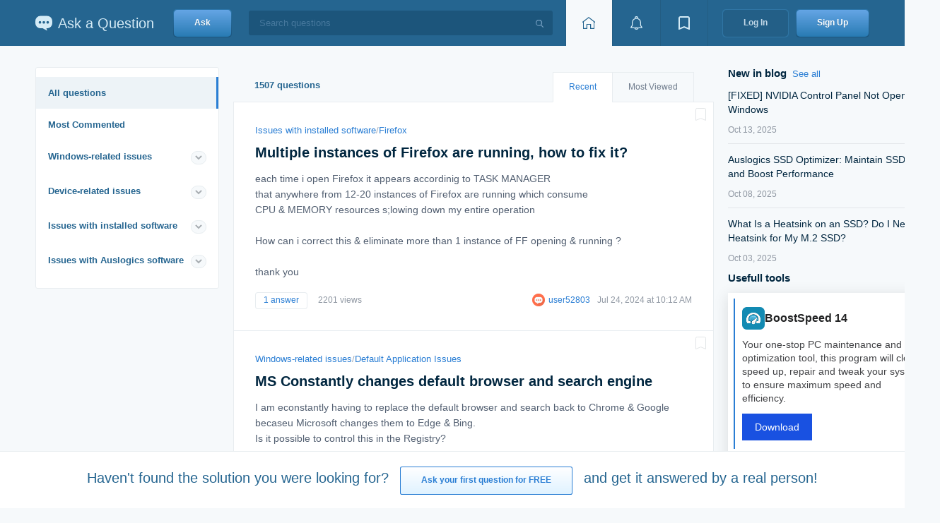

--- FILE ---
content_type: text/html; charset=UTF-8
request_url: https://qa.auslogics.com/questions?page=13&dp-1-page=3
body_size: 14574
content:
<!DOCTYPE html>
<html lang="en-US">
	<head>
		<meta charset="UTF-8">
		<meta http-equiv="X-UA-Compatible" content="IE=edge">
        <link rel="shortcut icon" sizes="16x16 24x24 32x32 48x48 64x64" href="/favicon.ico">
		<meta name="csrf-param" content="_csrf">
<meta name="csrf-token" content="K0Im7ywOOYRWrDj7mzarWg81LgQj_cfqtbvBb5u6YbJxA3G_aFwN1Rn4CsjhD-wPUHoXRmWlroDC8YcN-PVW5w==">
		<title>All Questions | Auslogics Ask a Question</title>
		<meta name="robots" content="noindex">
<meta name="description" content="Access a wide range of PC-related questions and answers. Search and discover solutions to software issues and optimization queries.">
<meta property="og:title" content="All Questions | Auslogics Ask a Question">
<meta property="og:description" content="Access a wide range of PC-related questions and answers. Search and discover solutions to software issues and optimization queries.">
<meta property="og:image" content="https://qa.auslogics.com/img/og-image-1200x630.min.png">
<meta property="og:image:width" content="1200">
<meta property="og:image:height" content="630">
<meta property="og:type" content="article">
<meta property="og:url" content="https://qa.auslogics.com/questions?page=13&amp;dp-1-page=3">
<meta name="twitter:title" content="All Questions | Auslogics Ask a Question">
<meta name="twitter:description" content="Access a wide range of PC-related questions and answers. Search and discover solutions to software issues and optimization queries.">
<meta name="twitter:url" content="https://qa.auslogics.com/questions?page=13&amp;dp-1-page=3">
<meta name="twitter:card" content="summary">
<link href="https://qa.auslogics.com/questions" rel="canonical">
<link href="/static/translate/css/google-translate.min.css?v=1761156439" rel="stylesheet">
<link href="/assets/f5d11a77/site.min.css?v=1761156439" rel="stylesheet">
<script id="adsbygoogle-js" src="https://pagead2.googlesyndication.com/pagead/js/adsbygoogle.js?client=ca-pub-5626105816785274" defer crossorigin="anonymous"></script>
<script src="/static/translate/js/google-translate.min.js?v=1761156439" async></script><!-- Google Tag Manager -->
<script>(function(w,d,s,l,i){w[l]=w[l]||[];w[l].push({'gtm.start':
            new Date().getTime(),event:'gtm.js'});var f=d.getElementsByTagName(s)[0],
        j=d.createElement(s),dl=l!='dataLayer'?'&l='+l:'';j.async=true;j.src=
        'https://www.googletagmanager.com/gtm.js?id='+i+dl;f.parentNode.insertBefore(j,f);
    })(window,document,'script','dataLayer','GTM-PQGDV6B');</script>
<!-- End Google Tag Manager -->
	</head>
	<body class="page i-bem" data-bem='{"page": {}}'>
        <!-- Google Tag Manager (noscript) -->
<noscript><iframe src="https://www.googletagmanager.com/ns.html?id=GTM-PQGDV6B" height="0" width="0" style="display:none;visibility:hidden"></iframe></noscript>
<!-- End Google Tag Manager (noscript) -->
    <!-- header --><script async src="//auslogics.com/tools/sid/connect/?sidp=eyJtYWluQ2F0ZWdvcnlTbHVnIjoiIiwiY2F0ZWdvcnlTbHVnIjoiIiwicGFnZSI6IjEzIiwiZHAtMS1wYWdlIjoiMyIsInJlZmVycmVyIjpudWxsfQ=="></script><div class="header i-bem" data-bem="{&quot;header&quot;:{}}"><div class="header__container"><a class="logo header__logo" href="/"><img class="logo__image" src="/themes/blue/img/logo__image.svg" alt="Website Logo" title="Ask a Question"><div class="logo__text">Ask a Question</div></a><div class="header__ask"><a class="button button_theme_default button_size_xl button_type_link button__control i-bem" href="/landing" data-bem="{&quot;button&quot;:{}}"><span class="button__text">Ask</span></a></div><div class="header__search"><span class="input input_type_search input_theme_dark input_size_xl input_width_available input__search-input i-bem" data-bem="{&quot;input__search-input&quot;: {},&quot;input&quot;: {}}"><span class="input__box"><input type="text" class="input__control" placeholder="Search questions" autocomplete="on"><span class="input__search i-bem" data-bem="{&quot;input__search&quot;:{}}"></span></span></span></div><div class="control-group header__toolbar"><a class="button button_theme_toolbar button_size_xl button_current button_type_link button_text_hidden button__control i-bem" href="/" aria-label="Home page" data-bem="{&quot;button&quot;:{}}"><span class="icon icon_toolbar_home"></span><span class="button__text">Home</span></a><div class="dropdown dropdown_theme_toolbar dropdown_size_xl dropdown_switcher_button i-bem" data-bem="{&quot;dropdown&quot;:{}}"><div class="popup popup_target_anchor popup_autoclosable popup_theme_toolbar dropdown__popup i-bem" data-bem="{&quot;popup&quot;:{&quot;directions&quot;:[&quot;bottom-center&quot;,&quot;top-center&quot;,&quot;right-center&quot;,&quot;left-center&quot;]}}"><div class="popup__content"><div class="system-message"><div class="system-message__title">Notification</div><div class="system-message__button"><a class="button button_theme_aqua button_size_l button_type_link button__control i-bem" href="/login" data-bem="{&quot;button&quot;:{}}"><span class="button__text">Log In</span></a></div><div class="system-message__text">to view this section</div></div></div></div><button class="button button_theme_toolbar button_size_xl dropdown__switcher button__control i-bem" aria-label="View notifications" data-bem="{&quot;button&quot;:{}}"><span class="icon icon_toolbar_event"></span></button></div><div class="dropdown dropdown_theme_toolbar dropdown_size_xl dropdown_switcher_button i-bem" data-bem="{&quot;dropdown&quot;:{}}"><div class="popup popup_target_anchor popup_autoclosable popup_theme_toolbar dropdown__popup i-bem" data-bem="{&quot;popup&quot;:{&quot;directions&quot;:[&quot;bottom-center&quot;,&quot;top-center&quot;,&quot;right-center&quot;,&quot;left-center&quot;]}}"><div class="popup__content"><div class="system-message"><div class="system-message__title">Bookmarks</div><div class="system-message__button"><a class="button button_theme_aqua button_size_l button_type_link button__control i-bem" href="/login" data-bem="{&quot;button&quot;:{}}"><span class="button__text">Log In</span></a></div><div class="system-message__text">to view this section</div></div></div></div><button class="button button_theme_toolbar button_size_xl dropdown__switcher button__control i-bem" aria-label="View bookmarks" data-bem="{&quot;button&quot;:{}}"><span class="icon icon_toolbar_bookmark"></span></button></div></div><div class="header__login"><a class="button button_theme_dark button_size_xl button_type_link button__control i-bem" href="/login" data-bem="{&quot;button&quot;:{}}"><span class="button__text">Log In</span></a></div><div class="header__signup"><a class="button button_theme_default button_size_xl button_type_link button__control i-bem" href="/signup" data-bem="{&quot;button&quot;:{}}"><span class="button__text">Sign Up</span></a></div></div></div><!-- end-header -->
	<div style="display:none;"><h1>All Questions</h1></div><div class="content"><div itemscope itemtype="https://schema.org/WebSite" itemid="https://qa.auslogics.com/#website" style="display:none;"><link itemprop="url" href="https://qa.auslogics.com/"/><meta itemprop="name" content="qa.Auslogics.com"/><meta itemprop="alternateName" content="Ask a question"/><div itemprop="potentialAction" itemscope itemtype="https://schema.org/SearchAction"><meta itemprop="name" content="Search questions"/><meta itemprop="target" content="https://qa.auslogics.com/search?q={query}"/><meta itemprop="query" content="required name=query"/></div></div><div itemscope itemtype="https://schema.org/Organization" itemid="https://qa.auslogics.com/#organization" style="display:none;"><meta itemprop="name" content="Auslogics Labs Pty Ltd."/><link itemprop="url" href="https://auslogics.com"/><link itemprop="logo" href="https://www.auslogics.com/includes/images/header/logo.svg"/><div itemscope itemprop="address" itemtype="https://schema.org/PostalAddress"><meta itemprop="addressCountry" content="AU"><meta itemprop="addressLocality" content="Sydney"><meta itemprop="streetAddress" content="Crows Nest, NSW"><meta itemprop="postalCode" content="1585"><meta itemprop="postOfficeBoxNumber" content="1644"></div></div><div class="content__wrapper" itemscope itemtype="https://schema.org/WebPage" itemid="https://qa.auslogics.com/questions?page=13&amp;dp-1-page=3"><meta itemprop="name" content="All Questions | Auslogics Ask a Question"><link href="https://qa.auslogics.com/questions?page=13&amp;dp-1-page=3" itemprop="url"><div class="content__aside"><div class="rails i-bem" data-bem="{&quot;rails&quot;:{}}"><div class="menu menu_theme_aqua menu_mode_collapse menu__control i-bem" itemscope itemtype="https://schema.org/ItemList" data-bem="{&quot;menu&quot;:{&quot;val&quot;:&quot;https://qa.auslogics.com/questions&quot;}}"><a class="menu__item menu__item_main menu__item_current i-bem" href="https://qa.auslogics.com/questions" itemprop="itemListElement" itemscope itemtype="https://schema.org/SiteNavigationElement" data-bem="{&quot;menu__item&quot;:{}}">All questions<meta itemprop="name" content="All questions"><link itemprop="url" href="https://qa.auslogics.com/questions" ></a><a class="menu__item menu__item_likeGroup i-bem" href="https://qa.auslogics.com/questions/most_commented" itemprop="itemListElement" itemscope itemtype="https://schema.org/SiteNavigationElement" data-bem="{&quot;menu__item&quot;:{}}">Most Commented<meta itemprop="name" content="Most Commented"><link itemprop="url" href="https://qa.auslogics.com/questions/most_commented" ></a><div class="menu__group"><div class="menu__group-title"><a href="https://qa.auslogics.com/questions/windows-related-issues" class="menu__group-link">Windows-related issues</a><span class="menu__tick icon i-bem" data-bem="{&quot;menu__tick&quot;:{}}"><svg xmlns="http://www.w3.org/2000/svg" xmlns:xlink="http://www.w3.org/1999/xlink" width="11px" height="9px"><path fill-rule="evenodd"  stroke="currentColor" stroke-width="2px" stroke-linecap="butt" stroke-linejoin="miter" fill="none" d="M9.014,2.999 L5.005,6.985 L0.993,2.999 "/></svg></span></div><div class="menu__group-wrapper"><a class="menu__item i-bem" href="https://qa.auslogics.com/questions/windows-related-issues/performance-issues" itemprop="itemListElement" itemscope itemtype="https://schema.org/SiteNavigationElement" data-bem="{&quot;menu__item&quot;:{}}">Performance Issues<meta itemprop="name" content="Performance Issues"><link itemprop="url" href="https://qa.auslogics.com/questions/windows-related-issues/performance-issues" ><span class="menu__counter">139</span></a><a class="menu__item i-bem" href="https://qa.auslogics.com/questions/windows-related-issues/files-and-folders-issues" itemprop="itemListElement" itemscope itemtype="https://schema.org/SiteNavigationElement" data-bem="{&quot;menu__item&quot;:{}}">Files and Folders Issues<meta itemprop="name" content="Files and Folders Issues"><link itemprop="url" href="https://qa.auslogics.com/questions/windows-related-issues/files-and-folders-issues" ><span class="menu__counter">128</span></a><a class="menu__item i-bem" href="https://qa.auslogics.com/questions/windows-related-issues/windows-settings-issues" itemprop="itemListElement" itemscope itemtype="https://schema.org/SiteNavigationElement" data-bem="{&quot;menu__item&quot;:{}}">Windows Settings Issues<meta itemprop="name" content="Windows Settings Issues"><link itemprop="url" href="https://qa.auslogics.com/questions/windows-related-issues/windows-settings-issues" ><span class="menu__counter">64</span></a><a class="menu__item i-bem" href="https://qa.auslogics.com/questions/windows-related-issues/windows-installation-and-update" itemprop="itemListElement" itemscope itemtype="https://schema.org/SiteNavigationElement" data-bem="{&quot;menu__item&quot;:{}}">Windows Installation and Update<meta itemprop="name" content="Windows Installation and Update"><link itemprop="url" href="https://qa.auslogics.com/questions/windows-related-issues/windows-installation-and-update" ><span class="menu__counter">62</span></a><a class="menu__item i-bem" href="https://qa.auslogics.com/questions/windows-related-issues/bsod-and-drivers-issues" itemprop="itemListElement" itemscope itemtype="https://schema.org/SiteNavigationElement" data-bem="{&quot;menu__item&quot;:{}}">BSOD and Drivers Issues<meta itemprop="name" content="BSOD and Drivers Issues"><link itemprop="url" href="https://qa.auslogics.com/questions/windows-related-issues/bsod-and-drivers-issues" ><span class="menu__counter">50</span></a><a class="menu__item i-bem" href="https://qa.auslogics.com/questions/windows-related-issues/other-issues" itemprop="itemListElement" itemscope itemtype="https://schema.org/SiteNavigationElement" data-bem="{&quot;menu__item&quot;:{}}">Other Issues<meta itemprop="name" content="Other Issues"><link itemprop="url" href="https://qa.auslogics.com/questions/windows-related-issues/other-issues" ><span class="menu__counter">38</span></a><a class="menu__item i-bem" href="https://qa.auslogics.com/questions/windows-related-issues/default-application-issues" itemprop="itemListElement" itemscope itemtype="https://schema.org/SiteNavigationElement" data-bem="{&quot;menu__item&quot;:{}}">Default Application Issues<meta itemprop="name" content="Default Application Issues"><link itemprop="url" href="https://qa.auslogics.com/questions/windows-related-issues/default-application-issues" ><span class="menu__counter">37</span></a><a class="menu__item i-bem" href="https://qa.auslogics.com/questions/windows-related-issues/bluetooth-connectivity-issues" itemprop="itemListElement" itemscope itemtype="https://schema.org/SiteNavigationElement" data-bem="{&quot;menu__item&quot;:{}}">Bluetooth Connectivity Issues<meta itemprop="name" content="Bluetooth Connectivity Issues"><link itemprop="url" href="https://qa.auslogics.com/questions/windows-related-issues/bluetooth-connectivity-issues" ><span class="menu__counter">33</span></a><a class="menu__item i-bem" href="https://qa.auslogics.com/questions/windows-related-issues/microsoft-office-issues" itemprop="itemListElement" itemscope itemtype="https://schema.org/SiteNavigationElement" data-bem="{&quot;menu__item&quot;:{}}">Microsoft Office Issues<meta itemprop="name" content="Microsoft Office Issues"><link itemprop="url" href="https://qa.auslogics.com/questions/windows-related-issues/microsoft-office-issues" ><span class="menu__counter">17</span></a><a class="menu__item i-bem" href="https://qa.auslogics.com/questions/windows-related-issues/screen-issues" itemprop="itemListElement" itemscope itemtype="https://schema.org/SiteNavigationElement" data-bem="{&quot;menu__item&quot;:{}}">Screen Issues<meta itemprop="name" content="Screen Issues"><link itemprop="url" href="https://qa.auslogics.com/questions/windows-related-issues/screen-issues" ><span class="menu__counter">16</span></a><a class="menu__item i-bem" href="https://qa.auslogics.com/questions/windows-related-issues/internet-browsing-issues" itemprop="itemListElement" itemscope itemtype="https://schema.org/SiteNavigationElement" data-bem="{&quot;menu__item&quot;:{}}">Internet Browsing Issues<meta itemprop="name" content="Internet Browsing Issues"><link itemprop="url" href="https://qa.auslogics.com/questions/windows-related-issues/internet-browsing-issues" ><span class="menu__counter">16</span></a><a class="menu__item i-bem" href="https://qa.auslogics.com/questions/windows-related-issues/network-issues" itemprop="itemListElement" itemscope itemtype="https://schema.org/SiteNavigationElement" data-bem="{&quot;menu__item&quot;:{}}">Network Issues<meta itemprop="name" content="Network Issues"><link itemprop="url" href="https://qa.auslogics.com/questions/windows-related-issues/network-issues" ><span class="menu__counter">14</span></a><a class="menu__item i-bem" href="https://qa.auslogics.com/questions/windows-related-issues/sound-issues" itemprop="itemListElement" itemscope itemtype="https://schema.org/SiteNavigationElement" data-bem="{&quot;menu__item&quot;:{}}">Sound Issues<meta itemprop="name" content="Sound Issues"><link itemprop="url" href="https://qa.auslogics.com/questions/windows-related-issues/sound-issues" ><span class="menu__counter">14</span></a><a class="menu__item i-bem" href="https://qa.auslogics.com/questions/windows-related-issues/microsoft-edge-issues" itemprop="itemListElement" itemscope itemtype="https://schema.org/SiteNavigationElement" data-bem="{&quot;menu__item&quot;:{}}">Microsoft Edge Issues<meta itemprop="name" content="Microsoft Edge Issues"><link itemprop="url" href="https://qa.auslogics.com/questions/windows-related-issues/microsoft-edge-issues" ><span class="menu__counter">13</span></a><a class="menu__item i-bem" href="https://qa.auslogics.com/questions/windows-related-issues/start-menu-issues" itemprop="itemListElement" itemscope itemtype="https://schema.org/SiteNavigationElement" data-bem="{&quot;menu__item&quot;:{}}">Start Menu Issues<meta itemprop="name" content="Start Menu Issues"><link itemprop="url" href="https://qa.auslogics.com/questions/windows-related-issues/start-menu-issues" ><span class="menu__counter">13</span></a><a class="menu__item i-bem" href="https://qa.auslogics.com/questions/windows-related-issues/windows-activation" itemprop="itemListElement" itemscope itemtype="https://schema.org/SiteNavigationElement" data-bem="{&quot;menu__item&quot;:{}}">Windows Activation<meta itemprop="name" content="Windows Activation"><link itemprop="url" href="https://qa.auslogics.com/questions/windows-related-issues/windows-activation" ><span class="menu__counter">12</span></a><a class="menu__item i-bem" href="https://qa.auslogics.com/questions/windows-related-issues/battery-issues" itemprop="itemListElement" itemscope itemtype="https://schema.org/SiteNavigationElement" data-bem="{&quot;menu__item&quot;:{}}">Battery Issues<meta itemprop="name" content="Battery Issues"><link itemprop="url" href="https://qa.auslogics.com/questions/windows-related-issues/battery-issues" ><span class="menu__counter">11</span></a><a class="menu__item i-bem" href="https://qa.auslogics.com/questions/windows-related-issues/privacy-issues" itemprop="itemListElement" itemscope itemtype="https://schema.org/SiteNavigationElement" data-bem="{&quot;menu__item&quot;:{}}">Privacy Issues<meta itemprop="name" content="Privacy Issues"><link itemprop="url" href="https://qa.auslogics.com/questions/windows-related-issues/privacy-issues" ><span class="menu__counter">11</span></a><a class="menu__item i-bem" href="https://qa.auslogics.com/questions/windows-related-issues/microsoft-store-issues" itemprop="itemListElement" itemscope itemtype="https://schema.org/SiteNavigationElement" data-bem="{&quot;menu__item&quot;:{}}">Microsoft Store Issues<meta itemprop="name" content="Microsoft Store Issues"><link itemprop="url" href="https://qa.auslogics.com/questions/windows-related-issues/microsoft-store-issues" ><span class="menu__counter">11</span></a><a class="menu__item i-bem" href="https://qa.auslogics.com/questions/windows-related-issues/windows-defender-issues" itemprop="itemListElement" itemscope itemtype="https://schema.org/SiteNavigationElement" data-bem="{&quot;menu__item&quot;:{}}">Windows Defender Issues<meta itemprop="name" content="Windows Defender Issues"><link itemprop="url" href="https://qa.auslogics.com/questions/windows-related-issues/windows-defender-issues" ><span class="menu__counter">10</span></a><a class="menu__item i-bem" href="https://qa.auslogics.com/questions/windows-related-issues/windows-backup-issues" itemprop="itemListElement" itemscope itemtype="https://schema.org/SiteNavigationElement" data-bem="{&quot;menu__item&quot;:{}}">Windows Backup Issues<meta itemprop="name" content="Windows Backup Issues"><link itemprop="url" href="https://qa.auslogics.com/questions/windows-related-issues/windows-backup-issues" ><span class="menu__counter">9</span></a><a class="menu__item i-bem" href="https://qa.auslogics.com/questions/windows-related-issues/installed-antiviruses-issues" itemprop="itemListElement" itemscope itemtype="https://schema.org/SiteNavigationElement" data-bem="{&quot;menu__item&quot;:{}}">Installed Antiviruses Issues<meta itemprop="name" content="Installed Antiviruses Issues"><link itemprop="url" href="https://qa.auslogics.com/questions/windows-related-issues/installed-antiviruses-issues" ><span class="menu__counter">8</span></a><a class="menu__item i-bem" href="https://qa.auslogics.com/questions/windows-related-issues/cortana-issues" itemprop="itemListElement" itemscope itemtype="https://schema.org/SiteNavigationElement" data-bem="{&quot;menu__item&quot;:{}}">Cortana Issues<meta itemprop="name" content="Cortana Issues"><link itemprop="url" href="https://qa.auslogics.com/questions/windows-related-issues/cortana-issues" ><span class="menu__counter">6</span></a><a class="menu__item i-bem" href="https://qa.auslogics.com/questions/windows-related-issues/dvd-and-cd-playback-issues" itemprop="itemListElement" itemscope itemtype="https://schema.org/SiteNavigationElement" data-bem="{&quot;menu__item&quot;:{}}">DVD and CD playback Issues<meta itemprop="name" content="DVD and CD playback Issues"><link itemprop="url" href="https://qa.auslogics.com/questions/windows-related-issues/dvd-and-cd-playback-issues" ><span class="menu__counter">4</span></a><a class="menu__item i-bem" href="https://qa.auslogics.com/questions/windows-related-issues/windows-onedrive-issues" itemprop="itemListElement" itemscope itemtype="https://schema.org/SiteNavigationElement" data-bem="{&quot;menu__item&quot;:{}}">Windows OneDrive Issues<meta itemprop="name" content="Windows OneDrive Issues"><link itemprop="url" href="https://qa.auslogics.com/questions/windows-related-issues/windows-onedrive-issues" ><span class="menu__counter">4</span></a><a class="menu__item i-bem" href="https://qa.auslogics.com/questions/windows-related-issues/search-engines-issues" itemprop="itemListElement" itemscope itemtype="https://schema.org/SiteNavigationElement" data-bem="{&quot;menu__item&quot;:{}}">Search Engines Issues<meta itemprop="name" content="Search Engines Issues"><link itemprop="url" href="https://qa.auslogics.com/questions/windows-related-issues/search-engines-issues" ><span class="menu__counter">3</span></a><a class="menu__item i-bem" href="https://qa.auslogics.com/questions/windows-related-issues/virtual-desktops-issues" itemprop="itemListElement" itemscope itemtype="https://schema.org/SiteNavigationElement" data-bem="{&quot;menu__item&quot;:{}}">Virtual Desktops Issues<meta itemprop="name" content="Virtual Desktops Issues"><link itemprop="url" href="https://qa.auslogics.com/questions/windows-related-issues/virtual-desktops-issues" ><span class="menu__counter">3</span></a><a class="menu__item i-bem" href="https://qa.auslogics.com/questions/windows-related-issues/touchpad-problems" itemprop="itemListElement" itemscope itemtype="https://schema.org/SiteNavigationElement" data-bem="{&quot;menu__item&quot;:{}}">TouchPad Problems<meta itemprop="name" content="TouchPad Problems"><link itemprop="url" href="https://qa.auslogics.com/questions/windows-related-issues/touchpad-problems" ><span class="menu__counter">2</span></a><a class="menu__item i-bem" href="https://qa.auslogics.com/questions/windows-related-issues/video-issues" itemprop="itemListElement" itemscope itemtype="https://schema.org/SiteNavigationElement" data-bem="{&quot;menu__item&quot;:{}}">Video Issues<meta itemprop="name" content="Video Issues"><link itemprop="url" href="https://qa.auslogics.com/questions/windows-related-issues/video-issues" ><span class="menu__counter">2</span></a></div></div><div class="menu__group"><div class="menu__group-title"><a href="https://qa.auslogics.com/questions/device-related-issues" class="menu__group-link">Device-related issues</a><span class="menu__tick icon i-bem" data-bem="{&quot;menu__tick&quot;:{}}"><svg xmlns="http://www.w3.org/2000/svg" xmlns:xlink="http://www.w3.org/1999/xlink" width="11px" height="9px"><path fill-rule="evenodd"  stroke="currentColor" stroke-width="2px" stroke-linecap="butt" stroke-linejoin="miter" fill="none" d="M9.014,2.999 L5.005,6.985 L0.993,2.999 "/></svg></span></div><a class="menu__item i-bem" href="https://qa.auslogics.com/questions/device-related-issues/hdd-and-ssd-issues" itemprop="itemListElement" itemscope itemtype="https://schema.org/SiteNavigationElement" data-bem="{&quot;menu__item&quot;:{}}">HDD and SSD Issues<meta itemprop="name" content="HDD and SSD Issues"><link itemprop="url" href="https://qa.auslogics.com/questions/device-related-issues/hdd-and-ssd-issues" ><span class="menu__counter">74</span></a><a class="menu__item i-bem" href="https://qa.auslogics.com/questions/device-related-issues/sound-issues-2" itemprop="itemListElement" itemscope itemtype="https://schema.org/SiteNavigationElement" data-bem="{&quot;menu__item&quot;:{}}">Sound Issues<meta itemprop="name" content="Sound Issues"><link itemprop="url" href="https://qa.auslogics.com/questions/device-related-issues/sound-issues-2" ><span class="menu__counter">48</span></a><a class="menu__item i-bem" href="https://qa.auslogics.com/questions/device-related-issues/keyboard-and-mouse-issues" itemprop="itemListElement" itemscope itemtype="https://schema.org/SiteNavigationElement" data-bem="{&quot;menu__item&quot;:{}}">Keyboard and Mouse Issues<meta itemprop="name" content="Keyboard and Mouse Issues"><link itemprop="url" href="https://qa.auslogics.com/questions/device-related-issues/keyboard-and-mouse-issues" ><span class="menu__counter">28</span></a><a class="menu__item i-bem" href="https://qa.auslogics.com/questions/device-related-issues/printer-scanner-and-fax-issues" itemprop="itemListElement" itemscope itemtype="https://schema.org/SiteNavigationElement" data-bem="{&quot;menu__item&quot;:{}}">Printer, Scanner and Fax Issues<meta itemprop="name" content="Printer, Scanner and Fax Issues"><link itemprop="url" href="https://qa.auslogics.com/questions/device-related-issues/printer-scanner-and-fax-issues" ><span class="menu__counter">20</span></a><a class="menu__item i-bem" href="https://qa.auslogics.com/questions/device-related-issues/network-adapters-issues" itemprop="itemListElement" itemscope itemtype="https://schema.org/SiteNavigationElement" data-bem="{&quot;menu__item&quot;:{}}">Network Adapters Issues<meta itemprop="name" content="Network Adapters Issues"><link itemprop="url" href="https://qa.auslogics.com/questions/device-related-issues/network-adapters-issues" ><span class="menu__counter">18</span></a><a class="menu__item i-bem" href="https://qa.auslogics.com/questions/device-related-issues/usb" itemprop="itemListElement" itemscope itemtype="https://schema.org/SiteNavigationElement" data-bem="{&quot;menu__item&quot;:{}}">USB Issues<meta itemprop="name" content="USB Issues"><link itemprop="url" href="https://qa.auslogics.com/questions/device-related-issues/usb" ><span class="menu__counter">18</span></a><a class="menu__item i-bem" href="https://qa.auslogics.com/questions/device-related-issues/display-issues" itemprop="itemListElement" itemscope itemtype="https://schema.org/SiteNavigationElement" data-bem="{&quot;menu__item&quot;:{}}">Display Issues<meta itemprop="name" content="Display Issues"><link itemprop="url" href="https://qa.auslogics.com/questions/device-related-issues/display-issues" ><span class="menu__counter">17</span></a><a class="menu__item i-bem" href="https://qa.auslogics.com/questions/device-related-issues/video-adapters-issues" itemprop="itemListElement" itemscope itemtype="https://schema.org/SiteNavigationElement" data-bem="{&quot;menu__item&quot;:{}}">Video Adapters Issues<meta itemprop="name" content="Video Adapters Issues"><link itemprop="url" href="https://qa.auslogics.com/questions/device-related-issues/video-adapters-issues" ><span class="menu__counter">11</span></a><a class="menu__item i-bem" href="https://qa.auslogics.com/questions/device-related-issues/webcams-issues" itemprop="itemListElement" itemscope itemtype="https://schema.org/SiteNavigationElement" data-bem="{&quot;menu__item&quot;:{}}">WebCams Issues<meta itemprop="name" content="WebCams Issues"><link itemprop="url" href="https://qa.auslogics.com/questions/device-related-issues/webcams-issues" ><span class="menu__counter">8</span></a><a class="menu__item i-bem" href="https://qa.auslogics.com/questions/device-related-issues/dvd-and-cd-issues" itemprop="itemListElement" itemscope itemtype="https://schema.org/SiteNavigationElement" data-bem="{&quot;menu__item&quot;:{}}">DVD and CD Issues<meta itemprop="name" content="DVD and CD Issues"><link itemprop="url" href="https://qa.auslogics.com/questions/device-related-issues/dvd-and-cd-issues" ><span class="menu__counter">2</span></a></div><div class="menu__group"><div class="menu__group-title"><a href="https://qa.auslogics.com/questions/issues-with-installed-software" class="menu__group-link">Issues with installed software</a><span class="menu__tick icon i-bem" data-bem="{&quot;menu__tick&quot;:{}}"><svg xmlns="http://www.w3.org/2000/svg" xmlns:xlink="http://www.w3.org/1999/xlink" width="11px" height="9px"><path fill-rule="evenodd"  stroke="currentColor" stroke-width="2px" stroke-linecap="butt" stroke-linejoin="miter" fill="none" d="M9.014,2.999 L5.005,6.985 L0.993,2.999 "/></svg></span></div><a class="menu__item i-bem" href="https://qa.auslogics.com/questions/issues-with-installed-software/google-chrome" itemprop="itemListElement" itemscope itemtype="https://schema.org/SiteNavigationElement" data-bem="{&quot;menu__item&quot;:{}}">Google Chrome<meta itemprop="name" content="Google Chrome"><link itemprop="url" href="https://qa.auslogics.com/questions/issues-with-installed-software/google-chrome" ><span class="menu__counter">18</span></a><a class="menu__item i-bem" href="https://qa.auslogics.com/questions/issues-with-installed-software/malwarebytes" itemprop="itemListElement" itemscope itemtype="https://schema.org/SiteNavigationElement" data-bem="{&quot;menu__item&quot;:{}}">Malwarebytes<meta itemprop="name" content="Malwarebytes"><link itemprop="url" href="https://qa.auslogics.com/questions/issues-with-installed-software/malwarebytes" ><span class="menu__counter">5</span></a><a class="menu__item i-bem" href="https://qa.auslogics.com/questions/issues-with-installed-software/outlook" itemprop="itemListElement" itemscope itemtype="https://schema.org/SiteNavigationElement" data-bem="{&quot;menu__item&quot;:{}}">Outlook<meta itemprop="name" content="Outlook"><link itemprop="url" href="https://qa.auslogics.com/questions/issues-with-installed-software/outlook" ><span class="menu__counter">5</span></a><a class="menu__item i-bem" href="https://qa.auslogics.com/questions/issues-with-installed-software/acronis" itemprop="itemListElement" itemscope itemtype="https://schema.org/SiteNavigationElement" data-bem="{&quot;menu__item&quot;:{}}">Acronis<meta itemprop="name" content="Acronis"><link itemprop="url" href="https://qa.auslogics.com/questions/issues-with-installed-software/acronis" ><span class="menu__counter">4</span></a><a class="menu__item i-bem" href="https://qa.auslogics.com/questions/issues-with-installed-software/fences" itemprop="itemListElement" itemscope itemtype="https://schema.org/SiteNavigationElement" data-bem="{&quot;menu__item&quot;:{}}">Fences<meta itemprop="name" content="Fences"><link itemprop="url" href="https://qa.auslogics.com/questions/issues-with-installed-software/fences" ><span class="menu__counter">3</span></a><a class="menu__item i-bem" href="https://qa.auslogics.com/questions/issues-with-installed-software/microsoft-edge-2" itemprop="itemListElement" itemscope itemtype="https://schema.org/SiteNavigationElement" data-bem="{&quot;menu__item&quot;:{}}">Microsoft Edge<meta itemprop="name" content="Microsoft Edge"><link itemprop="url" href="https://qa.auslogics.com/questions/issues-with-installed-software/microsoft-edge-2" ><span class="menu__counter">3</span></a><a class="menu__item i-bem" href="https://qa.auslogics.com/questions/issues-with-installed-software/steam" itemprop="itemListElement" itemscope itemtype="https://schema.org/SiteNavigationElement" data-bem="{&quot;menu__item&quot;:{}}">Steam<meta itemprop="name" content="Steam"><link itemprop="url" href="https://qa.auslogics.com/questions/issues-with-installed-software/steam" ><span class="menu__counter">3</span></a><a class="menu__item i-bem" href="https://qa.auslogics.com/questions/issues-with-installed-software/thunderbird" itemprop="itemListElement" itemscope itemtype="https://schema.org/SiteNavigationElement" data-bem="{&quot;menu__item&quot;:{}}">Thunderbird<meta itemprop="name" content="Thunderbird"><link itemprop="url" href="https://qa.auslogics.com/questions/issues-with-installed-software/thunderbird" ><span class="menu__counter">3</span></a></div><div class="menu__group"><div class="menu__group-title"><a href="https://qa.auslogics.com/questions/issues-with-auslogics-software" class="menu__group-link">Issues with Auslogics software</a><span class="menu__tick icon i-bem" data-bem="{&quot;menu__tick&quot;:{}}"><svg xmlns="http://www.w3.org/2000/svg" xmlns:xlink="http://www.w3.org/1999/xlink" width="11px" height="9px"><path fill-rule="evenodd"  stroke="currentColor" stroke-width="2px" stroke-linecap="butt" stroke-linejoin="miter" fill="none" d="M9.014,2.999 L5.005,6.985 L0.993,2.999 "/></svg></span></div><a class="menu__item i-bem" href="https://qa.auslogics.com/questions/issues-with-auslogics-software/boostspeed" itemprop="itemListElement" itemscope itemtype="https://schema.org/SiteNavigationElement" data-bem="{&quot;menu__item&quot;:{}}">BoostSpeed<meta itemprop="name" content="BoostSpeed"><link itemprop="url" href="https://qa.auslogics.com/questions/issues-with-auslogics-software/boostspeed" ><span class="menu__counter">305</span></a><a class="menu__item i-bem" href="https://qa.auslogics.com/questions/issues-with-auslogics-software/duplicate-file-finder" itemprop="itemListElement" itemscope itemtype="https://schema.org/SiteNavigationElement" data-bem="{&quot;menu__item&quot;:{}}">Duplicate File Finder<meta itemprop="name" content="Duplicate File Finder"><link itemprop="url" href="https://qa.auslogics.com/questions/issues-with-auslogics-software/duplicate-file-finder" ><span class="menu__counter">29</span></a><a class="menu__item i-bem" href="https://qa.auslogics.com/questions/issues-with-auslogics-software/disk-defrag" itemprop="itemListElement" itemscope itemtype="https://schema.org/SiteNavigationElement" data-bem="{&quot;menu__item&quot;:{}}">Disk Defrag<meta itemprop="name" content="Disk Defrag"><link itemprop="url" href="https://qa.auslogics.com/questions/issues-with-auslogics-software/disk-defrag" ><span class="menu__counter">26</span></a><a class="menu__item i-bem" href="https://qa.auslogics.com/questions/issues-with-auslogics-software/driver-updater" itemprop="itemListElement" itemscope itemtype="https://schema.org/SiteNavigationElement" data-bem="{&quot;menu__item&quot;:{}}">Driver Updater<meta itemprop="name" content="Driver Updater"><link itemprop="url" href="https://qa.auslogics.com/questions/issues-with-auslogics-software/driver-updater" ><span class="menu__counter">15</span></a><a class="menu__item i-bem" href="https://qa.auslogics.com/questions/issues-with-auslogics-software/registry-cleaner" itemprop="itemListElement" itemscope itemtype="https://schema.org/SiteNavigationElement" data-bem="{&quot;menu__item&quot;:{}}">Registry Cleaner<meta itemprop="name" content="Registry Cleaner"><link itemprop="url" href="https://qa.auslogics.com/questions/issues-with-auslogics-software/registry-cleaner" ><span class="menu__counter">7</span></a><a class="menu__item i-bem" href="https://qa.auslogics.com/questions/issues-with-auslogics-software/windows-slimmer" itemprop="itemListElement" itemscope itemtype="https://schema.org/SiteNavigationElement" data-bem="{&quot;menu__item&quot;:{}}">Windows Slimmer<meta itemprop="name" content="Windows Slimmer"><link itemprop="url" href="https://qa.auslogics.com/questions/issues-with-auslogics-software/windows-slimmer" ><span class="menu__counter">7</span></a><a class="menu__item i-bem" href="https://qa.auslogics.com/questions/issues-with-auslogics-software/anti-malware" itemprop="itemListElement" itemscope itemtype="https://schema.org/SiteNavigationElement" data-bem="{&quot;menu__item&quot;:{}}">Anti-Malware<meta itemprop="name" content="Anti-Malware"><link itemprop="url" href="https://qa.auslogics.com/questions/issues-with-auslogics-software/anti-malware" ><span class="menu__counter">5</span></a><a class="menu__item i-bem" href="https://qa.auslogics.com/questions/issues-with-auslogics-software/bitreplica" itemprop="itemListElement" itemscope itemtype="https://schema.org/SiteNavigationElement" data-bem="{&quot;menu__item&quot;:{}}">BitReplica<meta itemprop="name" content="BitReplica"><link itemprop="url" href="https://qa.auslogics.com/questions/issues-with-auslogics-software/bitreplica" ><span class="menu__counter">2</span></a><a class="menu__item i-bem" href="https://qa.auslogics.com/questions/issues-with-auslogics-software/file-recovery" itemprop="itemListElement" itemscope itemtype="https://schema.org/SiteNavigationElement" data-bem="{&quot;menu__item&quot;:{}}">File Recovery<meta itemprop="name" content="File Recovery"><link itemprop="url" href="https://qa.auslogics.com/questions/issues-with-auslogics-software/file-recovery" ><span class="menu__counter">2</span></a><a class="menu__item i-bem" href="https://qa.auslogics.com/questions/issues-with-auslogics-software/ssd-optimizer" itemprop="itemListElement" itemscope itemtype="https://schema.org/SiteNavigationElement" data-bem="{&quot;menu__item&quot;:{}}">SSD Optimizer<meta itemprop="name" content="SSD Optimizer"><link itemprop="url" href="https://qa.auslogics.com/questions/issues-with-auslogics-software/ssd-optimizer" ><span class="menu__counter">1</span></a></div></div></div></div><div class="content__page content__page_short"><div id="p0" data-pjax-container="" data-pjax-push-state data-pjax-timeout="3000"><div class="tab tab_theme_aqua i-bem" data-bem="{&quot;tab&quot;:{}}"><div class="tab__header"><div class="tab__title">1507 questions</div><div class="tab__nav"><a class="tab__button tab__button_current i-bem" href="https://qa.auslogics.com/" data-tab-id="#recent" data-bem="{&quot;tab__button&quot;:{}}">Recent</a><a class="tab__button i-bem" href="https://qa.auslogics.com/questions/most-viewed" data-tab-id="#most-viewed" data-bem="{&quot;tab__button&quot;:{}}">Most Viewed</a></div></div><div class="tab__content tab__content_current" data-tab="#recent"><div id="w0" class="list-view">
<div data-key="4421"><div class="question" itemprop="hasPart" itemscope itemtype="https://schema.org/DiscussionForumPosting" itemid="https://qa.auslogics.com/question/firefox-issue"><meta itemprop="headline" content="Multiple instances of Firefox are running, how to fix it?"><meta itemprop="image" content="https://qa.auslogics.com/bundles/site/question__img.png"><meta itemprop="url" content="https://qa.auslogics.com/question/firefox-issue"><meta name="question-dateCreated-4421" itemprop="dateCreated" datetime="2024-07-24T10:12:51Z" content="2024-07-24T10:12:51Z"/><meta name="question-datePublished-4421" itemprop="datePublished" datetime="2024-07-24T10:12:51Z" content="2024-07-24T10:12:51Z"/><div class="question__bookmark"><div class="bookmark i-bem" data-bem="{&quot;bookmark&quot;:{&quot;questionId&quot;:&quot;4421&quot;}}"></div></div><div class="question__breadcrumbs"><a class="link link_theme_aqua link__control" href="https://qa.auslogics.com/questions/issues-with-installed-software"><span class="link__text">Issues with installed software</span></a> / <a class="link link_theme_aqua link__control" href="https://qa.auslogics.com/questions/issues-with-installed-software/firefox"><span class="link__text">Firefox</span></a></div><h2 class="question__title" itemprop="name"><a class="link link_theme_sea link__control" href="https://qa.auslogics.com/question/firefox-issue"><span class="link__text">Multiple instances of Firefox are running, how to fix it?</span></a></h2><div class="question__text"><p>each time i open Firefox it appears accordinig to TASK MANAGER <br />that anywhere from 12-20 instances of Firefox are running which consume <br />CPU &amp; MEMORY resources s;lowing down my entire operation <br /><br />How can i correct this &amp; eliminate more than 1 instance of FF opening &amp; running ? <br /><br />thank you</p></div><div class="question__meta"><div class="question__answers"><a class="button button_type_link button_size_s button_theme_aqua button__control i-bem" href="https://qa.auslogics.com/question/firefox-issue#answers" data-bem="{&quot;button&quot;:{}}"><span class="button__text">1 answer</span></a><div itemprop="interactionStatistic" itemscope itemtype="https://schema.org/InteractionCounter" style="display:none;"><meta itemprop="interactionType" content="https://schema.org/CommentAction"/><meta itemprop="userInteractionCount" content="1" /></div></div><div class="question__views">2201 views</div><div class="question__author" itemprop="author" itemscope itemtype="http://schema.org/Person" itemid="https://qa.auslogics.com/user/user52803"><meta itemprop="name" content="user52803"><meta itemprop="url" content="https://qa.auslogics.com/user/user52803"><div class="icon"><img src="https://qa.auslogics.com/img/avatar/4_18x18.png" width="18" height="18" alt="Profile photo for user52803" title="user52803"></div><a class="link link_theme_aqua link__control" href="https://qa.auslogics.com/user/user52803"><span class="link__text">user52803</span></a></div><div class="question__time">Jul 24, 2024 at 10:12 AM</div></div></div></div>

<div data-key="4417"><div class="question" itemprop="hasPart" itemscope itemtype="https://schema.org/DiscussionForumPosting" itemid="https://qa.auslogics.com/question/ms-constantly-changes-default-brower-and-search-engin"><meta itemprop="headline" content="MS Constantly changes default browser and search engine"><meta itemprop="image" content="https://qa.auslogics.com/bundles/site/question__img.png"><meta itemprop="url" content="https://qa.auslogics.com/question/ms-constantly-changes-default-brower-and-search-engin"><meta name="question-dateCreated-4417" itemprop="dateCreated" datetime="2024-07-22T06:34:23Z" content="2024-07-22T06:34:23Z"/><meta name="question-datePublished-4417" itemprop="datePublished" datetime="2024-07-22T06:34:23Z" content="2024-07-22T06:34:23Z"/><div class="question__bookmark"><div class="bookmark i-bem" data-bem="{&quot;bookmark&quot;:{&quot;questionId&quot;:&quot;4417&quot;}}"></div></div><div class="question__breadcrumbs"><a class="link link_theme_aqua link__control" href="https://qa.auslogics.com/questions/windows-related-issues"><span class="link__text">Windows-related issues</span></a> / <a class="link link_theme_aqua link__control" href="https://qa.auslogics.com/questions/windows-related-issues/default-application-issues"><span class="link__text">Default Application Issues</span></a></div><h2 class="question__title" itemprop="name"><a class="link link_theme_sea link__control" href="https://qa.auslogics.com/question/ms-constantly-changes-default-brower-and-search-engin"><span class="link__text">MS Constantly changes default browser and search engine</span></a></h2><div class="question__text"><p>I am econstantly having to replace the default browser and search back to Chrome &amp; Google becaseu Microsoft changes them to Edge &amp; Bing. <br />Is it possible to control this in the Registry?</p></div><div class="question__meta"><div class="question__answers"><a class="button button_type_link button_size_s button_theme_aqua button__control i-bem" href="https://qa.auslogics.com/question/ms-constantly-changes-default-brower-and-search-engin#answers" data-bem="{&quot;button&quot;:{}}"><span class="button__text">1 answer</span></a><div itemprop="interactionStatistic" itemscope itemtype="https://schema.org/InteractionCounter" style="display:none;"><meta itemprop="interactionType" content="https://schema.org/CommentAction"/><meta itemprop="userInteractionCount" content="1" /></div></div><div class="question__views">2014 views</div><div class="question__author" itemprop="author" itemscope itemtype="http://schema.org/Person" itemid="https://qa.auslogics.com/user/will-chapman"><meta itemprop="name" content="Will Chapman"><meta itemprop="url" content="https://qa.auslogics.com/user/will-chapman"><div class="icon"><img src="https://qa.auslogics.com/img/avatar/4_18x18.png" width="18" height="18" alt="Profile photo for Will Chapman" title="Will Chapman"></div><a class="link link_theme_aqua link__control" href="https://qa.auslogics.com/user/will-chapman"><span class="link__text">Will Chapman</span></a></div><div class="question__time">Jul 22, 2024 at 06:34 AM</div></div></div></div>

<div data-key="4415"><div class="question" itemprop="hasPart" itemscope itemtype="https://schema.org/DiscussionForumPosting" itemid="https://qa.auslogics.com/question/bsod-4"><meta itemprop="headline" content="How to resolve tcpip.sys BSOD?"><meta itemprop="image" content="https://qa.auslogics.com/bundles/site/question__img.png"><meta itemprop="url" content="https://qa.auslogics.com/question/bsod-4"><meta name="question-dateCreated-4415" itemprop="dateCreated" datetime="2024-07-22T16:53:39Z" content="2024-07-22T16:53:39Z"/><meta name="question-datePublished-4415" itemprop="datePublished" datetime="2024-07-22T16:53:39Z" content="2024-07-22T16:53:39Z"/><div class="question__bookmark"><div class="bookmark i-bem" data-bem="{&quot;bookmark&quot;:{&quot;questionId&quot;:&quot;4415&quot;}}"></div></div><div class="question__breadcrumbs"><a class="link link_theme_aqua link__control" href="https://qa.auslogics.com/questions/windows-related-issues"><span class="link__text">Windows-related issues</span></a> / <a class="link link_theme_aqua link__control" href="https://qa.auslogics.com/questions/windows-related-issues/bsod-and-drivers-issues"><span class="link__text">BSOD and Drivers Issues</span></a></div><h2 class="question__title" itemprop="name"><a class="link link_theme_sea link__control" href="https://qa.auslogics.com/question/bsod-4"><span class="link__text">How to resolve tcpip.sys BSOD?</span></a></h2><div class="question__text"><p>how do I update driver for tcpip.sys</p></div><div class="question__meta"><div class="question__answers"><a class="button button_type_link button_size_s button_theme_aqua button__control i-bem" href="https://qa.auslogics.com/question/bsod-4#answers" data-bem="{&quot;button&quot;:{}}"><span class="button__text">1 answer</span></a><div itemprop="interactionStatistic" itemscope itemtype="https://schema.org/InteractionCounter" style="display:none;"><meta itemprop="interactionType" content="https://schema.org/CommentAction"/><meta itemprop="userInteractionCount" content="1" /></div></div><div class="question__views">1824 views</div><div class="question__author" itemprop="author" itemscope itemtype="http://schema.org/Person" itemid="https://qa.auslogics.com/user/iron-duke"><meta itemprop="name" content="Iron Duke"><meta itemprop="url" content="https://qa.auslogics.com/user/iron-duke"><div class="icon"><img src="https://qa.auslogics.com/img/avatar/1_18x18.png" width="18" height="18" alt="Profile photo for Iron Duke" title="Iron Duke"></div><a class="link link_theme_aqua link__control" href="https://qa.auslogics.com/user/iron-duke"><span class="link__text">Iron Duke</span></a></div><div class="question__time">Jul 22, 2024 at 04:53 PM</div></div></div></div>

<div data-key="4409"><div class="question" itemprop="hasPart" itemscope itemtype="https://schema.org/DiscussionForumPosting" itemid="https://qa.auslogics.com/question/bluetooth-keyboard-pairing-problem"><meta itemprop="headline" content="Bluetooth keyboard pairing problem (MX KEYS MINI)"><meta itemprop="image" content="https://qa.auslogics.com/bundles/site/question__img.png"><meta itemprop="url" content="https://qa.auslogics.com/question/bluetooth-keyboard-pairing-problem"><meta name="question-dateCreated-4409" itemprop="dateCreated" datetime="2024-07-15T06:08:16Z" content="2024-07-15T06:08:16Z"/><meta name="question-datePublished-4409" itemprop="datePublished" datetime="2024-07-15T06:08:16Z" content="2024-07-15T06:08:16Z"/><div class="question__bookmark"><div class="bookmark i-bem" data-bem="{&quot;bookmark&quot;:{&quot;questionId&quot;:&quot;4409&quot;}}"></div></div><div class="question__breadcrumbs"><a class="link link_theme_aqua link__control" href="https://qa.auslogics.com/questions/windows-related-issues"><span class="link__text">Windows-related issues</span></a> / <a class="link link_theme_aqua link__control" href="https://qa.auslogics.com/questions/windows-related-issues/bluetooth-connectivity-issues"><span class="link__text">Bluetooth Connectivity Issues</span></a></div><h2 class="question__title" itemprop="name"><a class="link link_theme_sea link__control" href="https://qa.auslogics.com/question/bluetooth-keyboard-pairing-problem"><span class="link__text">Bluetooth keyboard pairing problem (MX KEYS MINI)</span></a></h2><div class="question__text"><p><br />Hello, <br /><br /><br /><br />When pairing the device, the system and Bluetooth recognizes it, but NO WINDOW APPEARS to enter the pairing code. <br /><br /><br /><br />I have tried it several times, but always with the same result. The device I want to connect is a MX KEEYS MINI keyboard. My system is Windows 10 LTSC 2019. <br /><br /><br /><br />The technical service of the keyboard manufacturer (Logitech) has not been able to give me a solution.<br /><br /><br /><br />Thank you in advance for your help, I remain at your disposal for any additional information that could be useful to you.<br /><br /></p></div><div class="question__meta"><div class="question__answers"><a class="button button_type_link button_size_s button_theme_aqua button__control i-bem" href="https://qa.auslogics.com/question/bluetooth-keyboard-pairing-problem#answers" data-bem="{&quot;button&quot;:{}}"><span class="button__text">1 answer</span></a><div itemprop="interactionStatistic" itemscope itemtype="https://schema.org/InteractionCounter" style="display:none;"><meta itemprop="interactionType" content="https://schema.org/CommentAction"/><meta itemprop="userInteractionCount" content="1" /></div></div><div class="question__views">1833 views</div><div class="question__author" itemprop="author" itemscope itemtype="http://schema.org/Person" itemid="https://qa.auslogics.com/user/ramon-llende"><meta itemprop="name" content="Ramon LLENDE"><meta itemprop="url" content="https://qa.auslogics.com/user/ramon-llende"><div class="icon"><img src="https://qa.auslogics.com/img/avatar/1_18x18.png" width="18" height="18" alt="Profile photo for Ramon LLENDE" title="Ramon LLENDE"></div><a class="link link_theme_aqua link__control" href="https://qa.auslogics.com/user/ramon-llende"><span class="link__text">Ramon LLENDE</span></a></div><div class="question__time">Jul 15, 2024 at 06:08 AM</div></div></div></div>
<div class="ctablock ctablock_type_tool"><div class="ctablock__box"><img class="ctablock__img" src="/bundles/site/ctab-boostspeed.png" width="40" height="40" alt="Auslogics BoostSpeed" title="Auslogics BoostSpeed" loading="lazy"></div><div class="ctablock__main"><div class="ctablock__head">Download Auslogics BoostSpeed</div><div class="ctablock__desc">A full toolkit to clean out junk, fix issues, repair, and tweak your system to give your PC a performance boost—no tech skills needed.</div></div><div class="ctablock__actions"><a class="ctabtn ctablock__btn" href="https://www.auslogics.com/software/boost-speed/after-download/?m=site_qa_cta_middle_dl_btn&amp;utm_source=auslogics&amp;utm_medium=qa&amp;utm_campaign=cta_block&amp;utm_term=Download+for+Free&amp;utm_content=/questions" title="Download Auslogics BoostSpeed 14" target="_blank"><img class="ctabtn__icon" src="/bundles/site/ctab-icon-download.svg" width="16" height="16" alt="Download" loading="lazy"><span class="ctabtn__txt">Download for Free</span></a></div></div>
<div data-key="4405"><div class="question" itemprop="hasPart" itemscope itemtype="https://schema.org/DiscussionForumPosting" itemid="https://qa.auslogics.com/question/computer-freezing-a-lot"><meta itemprop="headline" content="computer freezing a lot, afraid of it being some deep virus"><meta itemprop="image" content="https://qa.auslogics.com/bundles/site/question__img.png"><meta itemprop="url" content="https://qa.auslogics.com/question/computer-freezing-a-lot"><meta name="question-dateCreated-4405" itemprop="dateCreated" datetime="2024-07-15T03:44:45Z" content="2024-07-15T03:44:45Z"/><meta name="question-datePublished-4405" itemprop="datePublished" datetime="2024-07-15T03:44:45Z" content="2024-07-15T03:44:45Z"/><div class="question__bookmark"><div class="bookmark i-bem" data-bem="{&quot;bookmark&quot;:{&quot;questionId&quot;:&quot;4405&quot;}}"></div></div><div class="question__breadcrumbs"><a class="link link_theme_aqua link__control" href="https://qa.auslogics.com/questions/windows-related-issues"><span class="link__text">Windows-related issues</span></a> / <a class="link link_theme_aqua link__control" href="https://qa.auslogics.com/questions/windows-related-issues/performance-issues"><span class="link__text">Performance Issues</span></a></div><h2 class="question__title" itemprop="name"><a class="link link_theme_sea link__control" href="https://qa.auslogics.com/question/computer-freezing-a-lot"><span class="link__text">computer freezing a lot, afraid of it being some deep virus</span></a></h2><div class="question__text"><p>I was having a lot of problems with programs and browsers closing, after I installed auslogic, it improved, but I was afraid of it being some deep virus, how can I know, I have the antivirus, but I still have my doubts, because the PC gave a improved, but you will know</p></div><div class="question__meta"><div class="question__answers"><a class="button button_type_link button_size_s button_theme_aqua button__control i-bem" href="https://qa.auslogics.com/question/computer-freezing-a-lot#answers" data-bem="{&quot;button&quot;:{}}"><span class="button__text">1 answer</span></a><div itemprop="interactionStatistic" itemscope itemtype="https://schema.org/InteractionCounter" style="display:none;"><meta itemprop="interactionType" content="https://schema.org/CommentAction"/><meta itemprop="userInteractionCount" content="1" /></div></div><div class="question__views">1757 views</div><div class="question__author" itemprop="author" itemscope itemtype="http://schema.org/Person" itemid="https://qa.auslogics.com/user/claudio-cla-3"><meta itemprop="name" content="Claudio"><meta itemprop="url" content="https://qa.auslogics.com/user/claudio-cla-3"><div class="icon"><img src="https://qa.auslogics.com/img/avatar/3_18x18.png" width="18" height="18" alt="Profile photo for Claudio" title="Claudio"></div><a class="link link_theme_aqua link__control" href="https://qa.auslogics.com/user/claudio-cla-3"><span class="link__text">Claudio</span></a></div><div class="question__time">Jul 15, 2024 at 03:44 AM</div></div></div></div>

<div data-key="4403"><div class="question" itemprop="hasPart" itemscope itemtype="https://schema.org/DiscussionForumPosting" itemid="https://qa.auslogics.com/question/default-browser-issues"><meta itemprop="headline" content="Default browser issues, Microsoft keeps changing browser to Edge"><meta itemprop="image" content="https://qa.auslogics.com/bundles/site/question__img.png"><meta itemprop="url" content="https://qa.auslogics.com/question/default-browser-issues"><meta name="question-dateCreated-4403" itemprop="dateCreated" datetime="2024-07-12T15:54:15Z" content="2024-07-12T15:54:15Z"/><meta name="question-datePublished-4403" itemprop="datePublished" datetime="2024-07-12T15:54:15Z" content="2024-07-12T15:54:15Z"/><div class="question__bookmark"><div class="bookmark i-bem" data-bem="{&quot;bookmark&quot;:{&quot;questionId&quot;:&quot;4403&quot;}}"></div></div><div class="question__breadcrumbs"><a class="link link_theme_aqua link__control" href="https://qa.auslogics.com/questions/windows-related-issues"><span class="link__text">Windows-related issues</span></a> / <a class="link link_theme_aqua link__control" href="https://qa.auslogics.com/questions/windows-related-issues/default-application-issues"><span class="link__text">Default Application Issues</span></a></div><h2 class="question__title" itemprop="name"><a class="link link_theme_sea link__control" href="https://qa.auslogics.com/question/default-browser-issues"><span class="link__text">Default browser issues, Microsoft keeps changing browser to Edge</span></a></h2><div class="question__text"><p>I set Chrome as Windows 11 default browser and Google as search engine Microsoft keeps changing broweser to Edge &amp; Bing. <br /><br />Can Auslogic Registry Cleaner detect and fix such unauthorised changes?</p></div><div class="question__meta"><div class="question__answers"><a class="button button_type_link button_size_s button_theme_aqua button__control i-bem" href="https://qa.auslogics.com/question/default-browser-issues#answers" data-bem="{&quot;button&quot;:{}}"><span class="button__text">1 answer</span></a><div itemprop="interactionStatistic" itemscope itemtype="https://schema.org/InteractionCounter" style="display:none;"><meta itemprop="interactionType" content="https://schema.org/CommentAction"/><meta itemprop="userInteractionCount" content="1" /></div></div><div class="question__views">2037 views</div><div class="question__author" itemprop="author" itemscope itemtype="http://schema.org/Person" itemid="https://qa.auslogics.com/user/will-chapman"><meta itemprop="name" content="Will Chapman"><meta itemprop="url" content="https://qa.auslogics.com/user/will-chapman"><div class="icon"><img src="https://qa.auslogics.com/img/avatar/4_18x18.png" width="18" height="18" alt="Profile photo for Will Chapman" title="Will Chapman"></div><a class="link link_theme_aqua link__control" href="https://qa.auslogics.com/user/will-chapman"><span class="link__text">Will Chapman</span></a></div><div class="question__time">Jul 12, 2024 at 03:54 PM</div></div></div></div>

<div data-key="4401"><div class="question" itemprop="hasPart" itemscope itemtype="https://schema.org/DiscussionForumPosting" itemid="https://qa.auslogics.com/question/audio-device-mute-not-working"><meta itemprop="headline" content="Audio device is muted, no sound on PC"><meta itemprop="image" content="https://qa.auslogics.com/bundles/site/question__img.png"><meta itemprop="url" content="https://qa.auslogics.com/question/audio-device-mute-not-working"><meta name="question-dateCreated-4401" itemprop="dateCreated" datetime="2024-07-12T16:01:47Z" content="2024-07-12T16:01:47Z"/><meta name="question-datePublished-4401" itemprop="datePublished" datetime="2024-07-12T16:01:47Z" content="2024-07-12T16:01:47Z"/><div class="question__bookmark"><div class="bookmark i-bem" data-bem="{&quot;bookmark&quot;:{&quot;questionId&quot;:&quot;4401&quot;}}"></div></div><div class="question__breadcrumbs"><a class="link link_theme_aqua link__control" href="https://qa.auslogics.com/questions/windows-related-issues"><span class="link__text">Windows-related issues</span></a> / <a class="link link_theme_aqua link__control" href="https://qa.auslogics.com/questions/windows-related-issues/sound-issues"><span class="link__text">Sound Issues</span></a></div><h2 class="question__title" itemprop="name"><a class="link link_theme_sea link__control" href="https://qa.auslogics.com/question/audio-device-mute-not-working"><span class="link__text">Audio device is muted, no sound on PC</span></a></h2><div class="question__text"><p>no audio device on my pc</p></div><div class="question__meta"><div class="question__answers"><a class="button button_type_link button_size_s button_theme_aqua button__control i-bem" href="https://qa.auslogics.com/question/audio-device-mute-not-working#answers" data-bem="{&quot;button&quot;:{}}"><span class="button__text">1 answer</span></a><div itemprop="interactionStatistic" itemscope itemtype="https://schema.org/InteractionCounter" style="display:none;"><meta itemprop="interactionType" content="https://schema.org/CommentAction"/><meta itemprop="userInteractionCount" content="1" /></div></div><div class="question__views">1768 views</div><div class="question__author" itemprop="author" itemscope itemtype="http://schema.org/Person" itemid="https://qa.auslogics.com/user/ziadjealou"><meta itemprop="name" content="ziadjealou"><meta itemprop="url" content="https://qa.auslogics.com/user/ziadjealou"><div class="icon"><img src="https://qa.auslogics.com/img/avatar/5_18x18.png" width="18" height="18" alt="Profile photo for ziadjealou" title="ziadjealou"></div><a class="link link_theme_aqua link__control" href="https://qa.auslogics.com/user/ziadjealou"><span class="link__text">ziadjealou</span></a></div><div class="question__time">Jul 12, 2024 at 04:01 PM</div></div></div></div>

<div data-key="4393"><div class="question" itemprop="hasPart" itemscope itemtype="https://schema.org/DiscussionForumPosting" itemid="https://qa.auslogics.com/question/lost-files-in-downloads-folder"><meta itemprop="headline" content="Lost files in Downloads folder after BoostSpeed update, how to recover?"><meta itemprop="image" content="https://qa.auslogics.com/bundles/site/question__img.png"><meta itemprop="url" content="https://qa.auslogics.com/question/lost-files-in-downloads-folder"><meta name="question-dateCreated-4393" itemprop="dateCreated" datetime="2024-07-05T13:26:25Z" content="2024-07-05T13:26:25Z"/><meta name="question-datePublished-4393" itemprop="datePublished" datetime="2024-07-05T13:26:25Z" content="2024-07-05T13:26:25Z"/><div class="question__bookmark"><div class="bookmark i-bem" data-bem="{&quot;bookmark&quot;:{&quot;questionId&quot;:&quot;4393&quot;}}"></div></div><div class="question__breadcrumbs"><a class="link link_theme_aqua link__control" href="https://qa.auslogics.com/questions/issues-with-auslogics-software"><span class="link__text">Issues with Auslogics software</span></a> / <a class="link link_theme_aqua link__control" href="https://qa.auslogics.com/questions/issues-with-auslogics-software/boostspeed"><span class="link__text">BoostSpeed</span></a></div><h2 class="question__title" itemprop="name"><a class="link link_theme_sea link__control" href="https://qa.auslogics.com/question/lost-files-in-downloads-folder"><span class="link__text">Lost files in Downloads folder after BoostSpeed update, how to recover?</span></a></h2><div class="question__text"><p>I've just done a action in bootspeed 13 after I downloaded update and it has wiped out ALL my files in my windows downloads folder so I am not very happy with this !!!! Is there anyway that I can recover these files ???? I'll leave my laptop switched on in the hope that I can get an answer from you to assist me in this recovery of the many files I have lost/ <br />Thank you John Blair 10.31 UK time on 04July24.</p></div><div class="question__meta"><div class="question__answers"><a class="button button_type_link button_size_s button_theme_aqua button__control i-bem" href="https://qa.auslogics.com/question/lost-files-in-downloads-folder#answers" data-bem="{&quot;button&quot;:{}}"><span class="button__text">3 answers</span></a><div itemprop="interactionStatistic" itemscope itemtype="https://schema.org/InteractionCounter" style="display:none;"><meta itemprop="interactionType" content="https://schema.org/CommentAction"/><meta itemprop="userInteractionCount" content="3" /></div></div><div class="question__views">1736 views</div><div class="question__author" itemprop="author" itemscope itemtype="http://schema.org/Person" itemid="https://qa.auslogics.com/user/john-blair"><meta itemprop="name" content="John Blair"><meta itemprop="url" content="https://qa.auslogics.com/user/john-blair"><div class="icon"><img src="https://qa.auslogics.com/img/avatar/1_18x18.png" width="18" height="18" alt="Profile photo for John Blair" title="John Blair"></div><a class="link link_theme_aqua link__control" href="https://qa.auslogics.com/user/john-blair"><span class="link__text">John Blair</span></a></div><div class="question__time">Jul 05, 2024 at 01:26 PM</div></div></div></div>
<div class="ctablock ctablock_type_adsnc"><!-- after_first_h2 --><ins class="adsbygoogle" style="display:inline-block;width:728px;height:90px" data-ad-client="ca-pub-5626105816785274" data-ad-slot="7310794280"></ins><script>(adsbygoogle = window.adsbygoogle || []).push({});</script></div>
<div data-key="4389"><div class="question" itemprop="hasPart" itemscope itemtype="https://schema.org/DiscussionForumPosting" itemid="https://qa.auslogics.com/question/perte-souris-et-pave-tactile-sur-asus-r702u"><meta itemprop="headline" content="Perte souris et pavé tactile sur ASUS R702U"><meta itemprop="image" content="https://qa.auslogics.com/bundles/site/question__img.png"><meta itemprop="url" content="https://qa.auslogics.com/question/perte-souris-et-pave-tactile-sur-asus-r702u"><meta name="question-dateCreated-4389" itemprop="dateCreated" datetime="2024-07-02T13:04:57Z" content="2024-07-02T13:04:57Z"/><meta name="question-datePublished-4389" itemprop="datePublished" datetime="2024-07-02T13:04:57Z" content="2024-07-02T13:04:57Z"/><div class="question__bookmark"><div class="bookmark i-bem" data-bem="{&quot;bookmark&quot;:{&quot;questionId&quot;:&quot;4389&quot;}}"></div></div><div class="question__breadcrumbs"><a class="link link_theme_aqua link__control" href="https://qa.auslogics.com/questions/windows-related-issues"><span class="link__text">Windows-related issues</span></a> / <a class="link link_theme_aqua link__control" href="https://qa.auslogics.com/questions/windows-related-issues/bsod-and-drivers-issues"><span class="link__text">BSOD and Drivers Issues</span></a></div><h2 class="question__title" itemprop="name"><a class="link link_theme_sea link__control" href="https://qa.auslogics.com/question/perte-souris-et-pave-tactile-sur-asus-r702u"><span class="link__text">Perte souris et pavé tactile sur ASUS R702U</span></a></h2><div class="question__text"><p>Bonjour, <br />A l'occasion d'une mise à jour des drivers, (Windows 10) la procédure s'est bloquée. <br />j'ai dû arrêter mon portable (CTRL ALT DEL). <br />Au redémarrage plus de possibilité de valider une action. <br />Plus de pavé tactile, plus de souris ! <br />Comment pouvoir ré-utiliser mon portable ? <br />Je vous envoie cette question de mon poste fixe <br />Comment choisir une langue de contact par défaut; mon anglais est scolaire et ancien. <br />Merci de votre réponse. <br />Cordialement. <br />R CHAUVET</p></div><div class="question__meta"><div class="question__answers"><a class="button button_type_link button_size_s button_theme_aqua button__control i-bem" href="https://qa.auslogics.com/question/perte-souris-et-pave-tactile-sur-asus-r702u#answers" data-bem="{&quot;button&quot;:{}}"><span class="button__text">1 answer</span></a><div itemprop="interactionStatistic" itemscope itemtype="https://schema.org/InteractionCounter" style="display:none;"><meta itemprop="interactionType" content="https://schema.org/CommentAction"/><meta itemprop="userInteractionCount" content="1" /></div></div><div class="question__views">1747 views</div><div class="question__author" itemprop="author" itemscope itemtype="http://schema.org/Person" itemid="https://qa.auslogics.com/user/bobchau"><meta itemprop="name" content="BobChau"><meta itemprop="url" content="https://qa.auslogics.com/user/bobchau"><div class="icon"><img src="https://qa.auslogics.com/img/avatar/5_18x18.png" width="18" height="18" alt="Profile photo for BobChau" title="BobChau"></div><a class="link link_theme_aqua link__control" href="https://qa.auslogics.com/user/bobchau"><span class="link__text">BobChau</span></a></div><div class="question__time">Jul 02, 2024 at 01:04 PM</div></div></div></div>

<div data-key="4385"><div class="question" itemprop="hasPart" itemscope itemtype="https://schema.org/DiscussionForumPosting" itemid="https://qa.auslogics.com/question/recherche-de-logiciel"><meta itemprop="headline" content="Logiciel gratuit pour rendre mon PC plus performant rapide"><meta itemprop="image" content="https://qa.auslogics.com/bundles/site/question__img.png"><meta itemprop="url" content="https://qa.auslogics.com/question/recherche-de-logiciel"><meta name="question-dateCreated-4385" itemprop="dateCreated" datetime="2024-07-01T05:30:36Z" content="2024-07-01T05:30:36Z"/><meta name="question-datePublished-4385" itemprop="datePublished" datetime="2024-07-01T05:30:36Z" content="2024-07-01T05:30:36Z"/><div class="question__bookmark"><div class="bookmark i-bem" data-bem="{&quot;bookmark&quot;:{&quot;questionId&quot;:&quot;4385&quot;}}"></div></div><div class="question__breadcrumbs"><a class="link link_theme_aqua link__control" href="https://qa.auslogics.com/questions/windows-related-issues"><span class="link__text">Windows-related issues</span></a> / <a class="link link_theme_aqua link__control" href="https://qa.auslogics.com/questions/windows-related-issues/performance-issues"><span class="link__text">Performance Issues</span></a></div><h2 class="question__title" itemprop="name"><a class="link link_theme_sea link__control" href="https://qa.auslogics.com/question/recherche-de-logiciel"><span class="link__text">Logiciel gratuit pour rendre mon PC plus performant rapide</span></a></h2><div class="question__text"><p>Quels logiciel gratuit me conseillez-vous pour rendre mon PC plus performant rapide et un bureau attrayant</p></div><div class="question__meta"><div class="question__answers"><a class="button button_type_link button_size_s button_theme_aqua button__control i-bem" href="https://qa.auslogics.com/question/recherche-de-logiciel#answers" data-bem="{&quot;button&quot;:{}}"><span class="button__text">1 answer</span></a><div itemprop="interactionStatistic" itemscope itemtype="https://schema.org/InteractionCounter" style="display:none;"><meta itemprop="interactionType" content="https://schema.org/CommentAction"/><meta itemprop="userInteractionCount" content="1" /></div></div><div class="question__views">1728 views</div><div class="question__author" itemprop="author" itemscope itemtype="http://schema.org/Person" itemid="https://qa.auslogics.com/user/le-pape-sen"><meta itemprop="name" content="Le Pape"><meta itemprop="url" content="https://qa.auslogics.com/user/le-pape-sen"><div class="icon"><img src="https://qa.auslogics.com/img/avatar/4_18x18.png" width="18" height="18" alt="Profile photo for Le Pape" title="Le Pape"></div><a class="link link_theme_aqua link__control" href="https://qa.auslogics.com/user/le-pape-sen"><span class="link__text">Le Pape</span></a></div><div class="question__time">Jul 01, 2024 at 05:30 AM</div></div></div></div>

<div data-key="4381"><div class="question" itemprop="hasPart" itemscope itemtype="https://schema.org/DiscussionForumPosting" itemid="https://qa.auslogics.com/question/duplicates"><meta itemprop="headline" content="How to find duplicate files?"><meta itemprop="image" content="https://qa.auslogics.com/bundles/site/question__img.png"><meta itemprop="url" content="https://qa.auslogics.com/question/duplicates"><meta name="question-dateCreated-4381" itemprop="dateCreated" datetime="2024-06-26T11:28:26Z" content="2024-06-26T11:28:26Z"/><meta name="question-datePublished-4381" itemprop="datePublished" datetime="2024-06-26T11:28:26Z" content="2024-06-26T11:28:26Z"/><div class="question__bookmark"><div class="bookmark i-bem" data-bem="{&quot;bookmark&quot;:{&quot;questionId&quot;:&quot;4381&quot;}}"></div></div><div class="question__breadcrumbs"><a class="link link_theme_aqua link__control" href="https://qa.auslogics.com/questions/windows-related-issues"><span class="link__text">Windows-related issues</span></a> / <a class="link link_theme_aqua link__control" href="https://qa.auslogics.com/questions/windows-related-issues/files-and-folders-issues"><span class="link__text">Files and Folders Issues</span></a></div><h2 class="question__title" itemprop="name"><a class="link link_theme_sea link__control" href="https://qa.auslogics.com/question/duplicates"><span class="link__text">How to find duplicate files?</span></a></h2><div class="question__text"><p>Want to trachk down duplicates</p></div><div class="question__meta"><div class="question__answers"><a class="button button_type_link button_size_s button_theme_aqua button__control i-bem" href="https://qa.auslogics.com/question/duplicates#answers" data-bem="{&quot;button&quot;:{}}"><span class="button__text">1 answer</span></a><div itemprop="interactionStatistic" itemscope itemtype="https://schema.org/InteractionCounter" style="display:none;"><meta itemprop="interactionType" content="https://schema.org/CommentAction"/><meta itemprop="userInteractionCount" content="1" /></div></div><div class="question__views">1652 views</div><div class="question__author" itemprop="author" itemscope itemtype="http://schema.org/Person" itemid="https://qa.auslogics.com/user/pastor-jeff"><meta itemprop="name" content="Pastor Jeff"><meta itemprop="url" content="https://qa.auslogics.com/user/pastor-jeff"><div class="icon"><img src="https://qa.auslogics.com/img/avatar/1_18x18.png" width="18" height="18" alt="Profile photo for Pastor Jeff" title="Pastor Jeff"></div><a class="link link_theme_aqua link__control" href="https://qa.auslogics.com/user/pastor-jeff"><span class="link__text">Pastor Jeff</span></a></div><div class="question__time">Jun 26, 2024 at 11:28 AM</div></div></div></div>

<div data-key="4379"><div class="question" itemprop="hasPart" itemscope itemtype="https://schema.org/DiscussionForumPosting" itemid="https://qa.auslogics.com/question/pc-shuts-off"><meta itemprop="headline" content="Why does my PC randomly shut off?"><meta itemprop="image" content="https://qa.auslogics.com/bundles/site/question__img.png"><meta itemprop="url" content="https://qa.auslogics.com/question/pc-shuts-off"><meta name="question-dateCreated-4379" itemprop="dateCreated" datetime="2024-06-26T10:35:47Z" content="2024-06-26T10:35:47Z"/><meta name="question-datePublished-4379" itemprop="datePublished" datetime="2024-06-26T10:35:47Z" content="2024-06-26T10:35:47Z"/><div class="question__bookmark"><div class="bookmark i-bem" data-bem="{&quot;bookmark&quot;:{&quot;questionId&quot;:&quot;4379&quot;}}"></div></div><div class="question__breadcrumbs"><a class="link link_theme_aqua link__control" href="https://qa.auslogics.com/questions/windows-related-issues"><span class="link__text">Windows-related issues</span></a> / <a class="link link_theme_aqua link__control" href="https://qa.auslogics.com/questions/windows-related-issues/performance-issues"><span class="link__text">Performance Issues</span></a></div><h2 class="question__title" itemprop="name"><a class="link link_theme_sea link__control" href="https://qa.auslogics.com/question/pc-shuts-off"><span class="link__text">Why does my PC randomly shut off?</span></a></h2><div class="question__text"><p>Why does my pc randomly shut off its not over heating because the temp says its fine and when turned on cpu and vga red light turn on and off</p></div><div class="question__meta"><div class="question__answers"><a class="button button_type_link button_size_s button_theme_aqua button__control i-bem" href="https://qa.auslogics.com/question/pc-shuts-off#answers" data-bem="{&quot;button&quot;:{}}"><span class="button__text">1 answer</span></a><div itemprop="interactionStatistic" itemscope itemtype="https://schema.org/InteractionCounter" style="display:none;"><meta itemprop="interactionType" content="https://schema.org/CommentAction"/><meta itemprop="userInteractionCount" content="1" /></div></div><div class="question__views">1697 views</div><div class="question__author" itemprop="author" itemscope itemtype="http://schema.org/Person" itemid="https://qa.auslogics.com/user/yasir-yas-2"><meta itemprop="name" content="Yasir"><meta itemprop="url" content="https://qa.auslogics.com/user/yasir-yas-2"><div class="icon"><img src="https://qa.auslogics.com/img/avatar/4_18x18.png" width="18" height="18" alt="Profile photo for Yasir" title="Yasir"></div><a class="link link_theme_aqua link__control" href="https://qa.auslogics.com/user/yasir-yas-2"><span class="link__text">Yasir</span></a></div><div class="question__time">Jun 26, 2024 at 10:35 AM</div></div></div></div>
<div class="ctablock ctablock_type_tool"><div class="ctablock__box"><img class="ctablock__img" src="/bundles/site/ctab-driverupdater.png" width="40" height="40" alt="Auslogics Driver Updater" title="Auslogics Driver Updater" loading="lazy"></div><div class="ctablock__main"><div class="ctablock__head">Download Auslogics Driver Updater</div><div class="ctablock__desc">A one-click solution to find outdated drivers, install the latest versions, and solve display, sound, and device glitches to keep your machine working smoothly.</div></div><div class="ctablock__actions"><a class="ctabtn ctablock__btn" href="https://www.auslogics.com/software/driver-updater/after-download/?m=site_qa_cta_bottom_dl_btn&amp;utm_source=auslogics&amp;utm_medium=qa&amp;utm_campaign=cta_block&amp;utm_term=Download+for+Free&amp;utm_content=/questions" title="Download Auslogics Driver Updater" target="_blank"><img class="ctabtn__icon" src="/bundles/site/ctab-icon-download.svg" width="16" height="16" alt="Download" loading="lazy"><span class="ctabtn__txt">Download for Free</span></a></div></div>
<div data-key="4375"><div class="question" itemprop="hasPart" itemscope itemtype="https://schema.org/DiscussionForumPosting" itemid="https://qa.auslogics.com/question/there-is-no-chinese-in-the-language-options"><meta itemprop="headline" content="There is no Chinese in the language options"><meta itemprop="image" content="https://qa.auslogics.com/bundles/site/question__img.png"><meta itemprop="url" content="https://qa.auslogics.com/question/there-is-no-chinese-in-the-language-options"><meta name="question-dateCreated-4375" itemprop="dateCreated" datetime="2024-06-25T03:23:23Z" content="2024-06-25T03:23:23Z"/><meta name="question-datePublished-4375" itemprop="datePublished" datetime="2024-06-25T03:23:23Z" content="2024-06-25T03:23:23Z"/><div class="question__bookmark"><div class="bookmark i-bem" data-bem="{&quot;bookmark&quot;:{&quot;questionId&quot;:&quot;4375&quot;}}"></div></div><div class="question__breadcrumbs"><a class="link link_theme_aqua link__control" href="https://qa.auslogics.com/questions/issues-with-auslogics-software"><span class="link__text">Issues with Auslogics software</span></a> / <a class="link link_theme_aqua link__control" href="https://qa.auslogics.com/questions/issues-with-auslogics-software/disk-defrag"><span class="link__text">Disk Defrag</span></a></div><h2 class="question__title" itemprop="name"><a class="link link_theme_sea link__control" href="https://qa.auslogics.com/question/there-is-no-chinese-in-the-language-options"><span class="link__text">There is no Chinese in the language options</span></a></h2><div class="question__text"><p>Chinese is not currently available in the language options. I kindly request your team to consider adding Chinese to the language library.</p></div><div class="question__meta"><div class="question__answers"><a class="button button_type_link button_size_s button_theme_aqua button__control i-bem" href="https://qa.auslogics.com/question/there-is-no-chinese-in-the-language-options#answers" data-bem="{&quot;button&quot;:{}}"><span class="button__text">1 answer</span></a><div itemprop="interactionStatistic" itemscope itemtype="https://schema.org/InteractionCounter" style="display:none;"><meta itemprop="interactionType" content="https://schema.org/CommentAction"/><meta itemprop="userInteractionCount" content="1" /></div></div><div class="question__views">1692 views</div><div class="question__author" itemprop="author" itemscope itemtype="http://schema.org/Person" itemid="https://qa.auslogics.com/user/tu-dou"><meta itemprop="name" content="土豆"><meta itemprop="url" content="https://qa.auslogics.com/user/tu-dou"><div class="icon"><img src="https://qa.auslogics.com/img/avatar/2_18x18.png" width="18" height="18" alt="Profile photo for 土豆" title="土豆"></div><a class="link link_theme_aqua link__control" href="https://qa.auslogics.com/user/tu-dou"><span class="link__text">土豆</span></a></div><div class="question__time">Jun 25, 2024 at 03:23 AM</div></div></div></div>

<div data-key="4369"><div class="question" itemprop="hasPart" itemscope itemtype="https://schema.org/DiscussionForumPosting" itemid="https://qa.auslogics.com/question/internet-speed-settings"><meta itemprop="headline" content="BoostSpeed Internet Speed Settings"><meta itemprop="image" content="https://qa.auslogics.com/bundles/site/question__img.png"><meta itemprop="url" content="https://qa.auslogics.com/question/internet-speed-settings"><meta name="question-dateCreated-4369" itemprop="dateCreated" datetime="2024-06-19T10:28:02Z" content="2024-06-19T10:28:02Z"/><meta name="question-datePublished-4369" itemprop="datePublished" datetime="2024-06-19T10:28:02Z" content="2024-06-19T10:28:02Z"/><div class="question__bookmark"><div class="bookmark i-bem" data-bem="{&quot;bookmark&quot;:{&quot;questionId&quot;:&quot;4369&quot;}}"></div></div><div class="question__breadcrumbs"><a class="link link_theme_aqua link__control" href="https://qa.auslogics.com/questions/issues-with-auslogics-software"><span class="link__text">Issues with Auslogics software</span></a> / <a class="link link_theme_aqua link__control" href="https://qa.auslogics.com/questions/issues-with-auslogics-software/boostspeed"><span class="link__text">BoostSpeed</span></a></div><h2 class="question__title" itemprop="name"><a class="link link_theme_sea link__control" href="https://qa.auslogics.com/question/internet-speed-settings"><span class="link__text">BoostSpeed Internet Speed Settings</span></a></h2><div class="question__text"><p>Its really hard to believe that the internet speed settings for 5Mb/s are the same as for 900+Mb/s. And what about using AI inthis application?????</p></div><div class="question__meta"><div class="question__answers"><a class="button button_type_link button_size_s button_theme_aqua button__control i-bem" href="https://qa.auslogics.com/question/internet-speed-settings#answers" data-bem="{&quot;button&quot;:{}}"><span class="button__text">1 answer</span></a><div itemprop="interactionStatistic" itemscope itemtype="https://schema.org/InteractionCounter" style="display:none;"><meta itemprop="interactionType" content="https://schema.org/CommentAction"/><meta itemprop="userInteractionCount" content="1" /></div></div><div class="question__views">1446 views</div><div class="question__author" itemprop="author" itemscope itemtype="http://schema.org/Person" itemid="https://qa.auslogics.com/user/erick-ema"><meta itemprop="name" content="Erick"><meta itemprop="url" content="https://qa.auslogics.com/user/erick-ema"><div class="icon"><img src="https://qa.auslogics.com/img/avatar/4_18x18.png" width="18" height="18" alt="Profile photo for Erick" title="Erick"></div><a class="link link_theme_aqua link__control" href="https://qa.auslogics.com/user/erick-ema"><span class="link__text">Erick</span></a></div><div class="question__time">Jun 19, 2024 at 10:28 AM</div></div></div></div>

<div data-key="4367"><div class="question" itemprop="hasPart" itemscope itemtype="https://schema.org/DiscussionForumPosting" itemid="https://qa.auslogics.com/question/remove-from-pc"><meta itemprop="headline" content="How to remove 360 Total Security from PC?"><meta itemprop="image" content="https://qa.auslogics.com/bundles/site/question__img.png"><meta itemprop="url" content="https://qa.auslogics.com/question/remove-from-pc"><meta name="question-dateCreated-4367" itemprop="dateCreated" datetime="2024-06-14T14:25:37Z" content="2024-06-14T14:25:37Z"/><meta name="question-datePublished-4367" itemprop="datePublished" datetime="2024-06-14T14:25:37Z" content="2024-06-14T14:25:37Z"/><div class="question__bookmark"><div class="bookmark i-bem" data-bem="{&quot;bookmark&quot;:{&quot;questionId&quot;:&quot;4367&quot;}}"></div></div><div class="question__breadcrumbs"><a class="link link_theme_aqua link__control" href="https://qa.auslogics.com/questions/issues-with-installed-software"><span class="link__text">Issues with installed software</span></a> / <a class="link link_theme_aqua link__control" href="https://qa.auslogics.com/questions/issues-with-installed-software/360-total-security"><span class="link__text">360 Total Security</span></a></div><h2 class="question__title" itemprop="name"><a class="link link_theme_sea link__control" href="https://qa.auslogics.com/question/remove-from-pc"><span class="link__text">How to remove 360 Total Security from PC?</span></a></h2><div class="question__text"><p>I downloaded this program (360 Total Security) by mistake and now I can't remove it. It is hidden and Boostspeed can't find the file location.</p></div><div class="question__meta"><div class="question__answers"><a class="button button_type_link button_size_s button_theme_aqua button__control i-bem" href="https://qa.auslogics.com/question/remove-from-pc#answers" data-bem="{&quot;button&quot;:{}}"><span class="button__text">1 answer</span></a><div itemprop="interactionStatistic" itemscope itemtype="https://schema.org/InteractionCounter" style="display:none;"><meta itemprop="interactionType" content="https://schema.org/CommentAction"/><meta itemprop="userInteractionCount" content="1" /></div></div><div class="question__views">6573 views</div><div class="question__author" itemprop="author" itemscope itemtype="http://schema.org/Person" itemid="https://qa.auslogics.com/user/kevin-cooper"><meta itemprop="name" content="Kevin Cooper"><meta itemprop="url" content="https://qa.auslogics.com/user/kevin-cooper"><div class="icon"><img src="https://qa.auslogics.com/img/avatar/4_18x18.png" width="18" height="18" alt="Profile photo for Kevin Cooper" title="Kevin Cooper"></div><a class="link link_theme_aqua link__control" href="https://qa.auslogics.com/user/kevin-cooper"><span class="link__text">Kevin Cooper</span></a></div><div class="question__time">Jun 14, 2024 at 02:25 PM</div></div></div></div>

<div data-key="4363"><div class="question" itemprop="hasPart" itemscope itemtype="https://schema.org/DiscussionForumPosting" itemid="https://qa.auslogics.com/question/how-do-i-disable-background-apps-windows-11"><meta itemprop="headline" content="How to disable background apps/processes with BoostSpeed"><meta itemprop="image" content="https://qa.auslogics.com/bundles/site/question__img.png"><meta itemprop="url" content="https://qa.auslogics.com/question/how-do-i-disable-background-apps-windows-11"><meta name="question-dateCreated-4363" itemprop="dateCreated" datetime="2024-06-11T10:06:12Z" content="2024-06-11T10:06:12Z"/><meta name="question-datePublished-4363" itemprop="datePublished" datetime="2024-06-11T10:06:12Z" content="2024-06-11T10:06:12Z"/><div class="question__bookmark"><div class="bookmark i-bem" data-bem="{&quot;bookmark&quot;:{&quot;questionId&quot;:&quot;4363&quot;}}"></div></div><div class="question__breadcrumbs"><a class="link link_theme_aqua link__control" href="https://qa.auslogics.com/questions/windows-related-issues"><span class="link__text">Windows-related issues</span></a> / <a class="link link_theme_aqua link__control" href="https://qa.auslogics.com/questions/windows-related-issues/performance-issues"><span class="link__text">Performance Issues</span></a></div><h2 class="question__title" itemprop="name"><a class="link link_theme_sea link__control" href="https://qa.auslogics.com/question/how-do-i-disable-background-apps-windows-11"><span class="link__text">How to disable background apps/processes with BoostSpeed</span></a></h2><div class="question__text"><p>is there a way to disable background process with auslogics boostspeed 13</p></div><div class="question__meta"><div class="question__answers"><a class="button button_type_link button_size_s button_theme_aqua button__control i-bem" href="https://qa.auslogics.com/question/how-do-i-disable-background-apps-windows-11#answers" data-bem="{&quot;button&quot;:{}}"><span class="button__text">1 answer</span></a><div itemprop="interactionStatistic" itemscope itemtype="https://schema.org/InteractionCounter" style="display:none;"><meta itemprop="interactionType" content="https://schema.org/CommentAction"/><meta itemprop="userInteractionCount" content="1" /></div></div><div class="question__views">1742 views</div><div class="question__author" itemprop="author" itemscope itemtype="http://schema.org/Person" itemid="https://qa.auslogics.com/user/raymond-cin"><meta itemprop="name" content="raymond"><meta itemprop="url" content="https://qa.auslogics.com/user/raymond-cin"><div class="icon"><img src="https://qa.auslogics.com/img/avatar/4_18x18.png" width="18" height="18" alt="Profile photo for raymond" title="raymond"></div><a class="link link_theme_aqua link__control" href="https://qa.auslogics.com/user/raymond-cin"><span class="link__text">raymond</span></a></div><div class="question__time">Jun 11, 2024 at 10:06 AM</div></div></div></div>
<div class="ctablock ctablock_type_adsnc"><!-- after_second_h2 --><ins class="adsbygoogle" style="display:inline-block;width:728px;height:90px" data-ad-client="ca-pub-5626105816785274" data-ad-slot="9377149458"></ins><script>(adsbygoogle = window.adsbygoogle || []).push({});</script></div>
<div data-key="4361"><div class="question" itemprop="hasPart" itemscope itemtype="https://schema.org/DiscussionForumPosting" itemid="https://qa.auslogics.com/question/connects-but-stil-doesnt-work"><meta itemprop="headline" content="Bluetooth device connects but does not work"><meta itemprop="image" content="https://qa.auslogics.com/bundles/site/question__img.png"><meta itemprop="url" content="https://qa.auslogics.com/question/connects-but-stil-doesnt-work"><meta name="question-dateCreated-4361" itemprop="dateCreated" datetime="2024-06-21T02:03:15Z" content="2024-06-21T02:03:15Z"/><meta name="question-datePublished-4361" itemprop="datePublished" datetime="2024-06-21T02:03:15Z" content="2024-06-21T02:03:15Z"/><div class="question__bookmark"><div class="bookmark i-bem" data-bem="{&quot;bookmark&quot;:{&quot;questionId&quot;:&quot;4361&quot;}}"></div></div><div class="question__breadcrumbs"><a class="link link_theme_aqua link__control" href="https://qa.auslogics.com/questions/windows-related-issues"><span class="link__text">Windows-related issues</span></a> / <a class="link link_theme_aqua link__control" href="https://qa.auslogics.com/questions/windows-related-issues/bluetooth-connectivity-issues"><span class="link__text">Bluetooth Connectivity Issues</span></a></div><h2 class="question__title" itemprop="name"><a class="link link_theme_sea link__control" href="https://qa.auslogics.com/question/connects-but-stil-doesnt-work"><span class="link__text">Bluetooth device connects but does not work</span></a></h2><div class="question__text"><p>Using Windows 11 Pro for Workstations. This is the first and only time I have used this OS so I don't have any experience troubleshooting it or point of reference. I have multiple devices, headphones and other devices that I know work for Bluetooth conectively purposes but otherwise but when I attempt to use them on this laptop, Windows tells me that the devices are connecting to the Bluetooth device I have selected but I get no sound. The only thing I can tell you that stands out and is related is that it tells me under System/Bluetooth that the device is connected but when I go to System/Sound, the connected device will not show under Sound/Outbut Device even though it shows connected under Bluetooth. I have considered reloading the OS from scrath (factory reset etc.) but really don't want to go through all that. So I am asking if you have any ideas otherwise.</p></div><div class="question__meta"><div class="question__answers"><a class="button button_type_link button_size_s button_theme_aqua button__control i-bem" href="https://qa.auslogics.com/question/connects-but-stil-doesnt-work#answers" data-bem="{&quot;button&quot;:{}}"><span class="button__text">9 answers</span></a><div itemprop="interactionStatistic" itemscope itemtype="https://schema.org/InteractionCounter" style="display:none;"><meta itemprop="interactionType" content="https://schema.org/CommentAction"/><meta itemprop="userInteractionCount" content="9" /></div></div><div class="question__views">2559 views</div><div class="question__author" itemprop="author" itemscope itemtype="http://schema.org/Person" itemid="https://qa.auslogics.com/user/jim-j-jjo"><meta itemprop="name" content="Jim J"><meta itemprop="url" content="https://qa.auslogics.com/user/jim-j-jjo"><div class="icon"><img src="https://qa.auslogics.com/img/avatar/1_18x18.png" width="18" height="18" alt="Profile photo for Jim J" title="Jim J"></div><a class="link link_theme_aqua link__control" href="https://qa.auslogics.com/user/jim-j-jjo"><span class="link__text">Jim J</span></a></div><div class="question__time">Jun 21, 2024 at 02:03 AM</div></div></div></div>

<div data-key="4359"><div class="question" itemprop="hasPart" itemscope itemtype="https://schema.org/DiscussionForumPosting" itemid="https://qa.auslogics.com/question/missing-volume-control-icon"><meta itemprop="headline" content="Volume control icon missing from the taskbar"><meta itemprop="image" content="https://qa.auslogics.com/bundles/site/question__img.png"><meta itemprop="url" content="https://qa.auslogics.com/question/missing-volume-control-icon"><meta name="question-dateCreated-4359" itemprop="dateCreated" datetime="2024-06-06T12:54:43Z" content="2024-06-06T12:54:43Z"/><meta name="question-datePublished-4359" itemprop="datePublished" datetime="2024-06-06T12:54:43Z" content="2024-06-06T12:54:43Z"/><div class="question__bookmark"><div class="bookmark i-bem" data-bem="{&quot;bookmark&quot;:{&quot;questionId&quot;:&quot;4359&quot;}}"></div></div><div class="question__breadcrumbs"><a class="link link_theme_aqua link__control" href="https://qa.auslogics.com/questions/windows-related-issues"><span class="link__text">Windows-related issues</span></a> / <a class="link link_theme_aqua link__control" href="https://qa.auslogics.com/questions/windows-related-issues/sound-issues"><span class="link__text">Sound Issues</span></a></div><h2 class="question__title" itemprop="name"><a class="link link_theme_sea link__control" href="https://qa.auslogics.com/question/missing-volume-control-icon"><span class="link__text">Volume control icon missing from the taskbar</span></a></h2><div class="question__text"><p>The volume control icon found missin on the taskbar. How to solve this?</p></div><div class="question__meta"><div class="question__answers"><a class="button button_type_link button_size_s button_theme_aqua button__control i-bem" href="https://qa.auslogics.com/question/missing-volume-control-icon#answers" data-bem="{&quot;button&quot;:{}}"><span class="button__text">1 answer</span></a><div itemprop="interactionStatistic" itemscope itemtype="https://schema.org/InteractionCounter" style="display:none;"><meta itemprop="interactionType" content="https://schema.org/CommentAction"/><meta itemprop="userInteractionCount" content="1" /></div></div><div class="question__views">1688 views</div><div class="question__author" itemprop="author" itemscope itemtype="http://schema.org/Person" itemid="https://qa.auslogics.com/user/noredlac"><meta itemprop="name" content="noredlac"><meta itemprop="url" content="https://qa.auslogics.com/user/noredlac"><div class="icon"><img src="https://qa.auslogics.com/img/avatar/3_18x18.png" width="18" height="18" alt="Profile photo for noredlac" title="noredlac"></div><a class="link link_theme_aqua link__control" href="https://qa.auslogics.com/user/noredlac"><span class="link__text">noredlac</span></a></div><div class="question__time">Jun 06, 2024 at 12:54 PM</div></div></div></div>

<div data-key="4357"><div class="question" itemprop="hasPart" itemscope itemtype="https://schema.org/DiscussionForumPosting" itemid="https://qa.auslogics.com/question/no-se-activa-el-bluutoo"><meta itemprop="headline" content="No se activa el bluutoo"><meta itemprop="image" content="https://qa.auslogics.com/bundles/site/question__img.png"><meta itemprop="url" content="https://qa.auslogics.com/question/no-se-activa-el-bluutoo"><meta name="question-dateCreated-4357" itemprop="dateCreated" datetime="2024-06-06T11:19:42Z" content="2024-06-06T11:19:42Z"/><meta name="question-datePublished-4357" itemprop="datePublished" datetime="2024-06-06T11:19:42Z" content="2024-06-06T11:19:42Z"/><div class="question__bookmark"><div class="bookmark i-bem" data-bem="{&quot;bookmark&quot;:{&quot;questionId&quot;:&quot;4357&quot;}}"></div></div><div class="question__breadcrumbs"><a class="link link_theme_aqua link__control" href="https://qa.auslogics.com/questions/windows-related-issues"><span class="link__text">Windows-related issues</span></a> / <a class="link link_theme_aqua link__control" href="https://qa.auslogics.com/questions/windows-related-issues/bluetooth-connectivity-issues"><span class="link__text">Bluetooth Connectivity Issues</span></a></div><h2 class="question__title" itemprop="name"><a class="link link_theme_sea link__control" href="https://qa.auslogics.com/question/no-se-activa-el-bluutoo"><span class="link__text">No se activa el bluutoo</span></a></h2><div class="question__text"><p>el blutook no se encuentra en este dispositivo y quisiera activarlo</p></div><div class="question__meta"><div class="question__answers"><a class="button button_type_link button_size_s button_theme_aqua button__control i-bem" href="https://qa.auslogics.com/question/no-se-activa-el-bluutoo#answers" data-bem="{&quot;button&quot;:{}}"><span class="button__text">1 answer</span></a><div itemprop="interactionStatistic" itemscope itemtype="https://schema.org/InteractionCounter" style="display:none;"><meta itemprop="interactionType" content="https://schema.org/CommentAction"/><meta itemprop="userInteractionCount" content="1" /></div></div><div class="question__views">1601 views</div><div class="question__author" itemprop="author" itemscope itemtype="http://schema.org/Person" itemid="https://qa.auslogics.com/user/franklin-contreras"><meta itemprop="name" content="franklin contreras"><meta itemprop="url" content="https://qa.auslogics.com/user/franklin-contreras"><div class="icon"><img src="https://qa.auslogics.com/img/avatar/5_18x18.png" width="18" height="18" alt="Profile photo for franklin contreras" title="franklin contreras"></div><a class="link link_theme_aqua link__control" href="https://qa.auslogics.com/user/franklin-contreras"><span class="link__text">franklin contreras</span></a></div><div class="question__time">Jun 06, 2024 at 11:19 AM</div></div></div></div>

<div data-key="4355"><div class="question" itemprop="hasPart" itemscope itemtype="https://schema.org/DiscussionForumPosting" itemid="https://qa.auslogics.com/question/recovery-3"><meta itemprop="headline" content="Как восстановить несохранённый файл ?"><meta itemprop="image" content="https://qa.auslogics.com/bundles/site/question__img.png"><meta itemprop="url" content="https://qa.auslogics.com/question/recovery-3"><meta name="question-dateCreated-4355" itemprop="dateCreated" datetime="2024-06-06T11:58:44Z" content="2024-06-06T11:58:44Z"/><meta name="question-datePublished-4355" itemprop="datePublished" datetime="2024-06-06T11:58:44Z" content="2024-06-06T11:58:44Z"/><div class="question__bookmark"><div class="bookmark i-bem" data-bem="{&quot;bookmark&quot;:{&quot;questionId&quot;:&quot;4355&quot;}}"></div></div><div class="question__breadcrumbs"><a class="link link_theme_aqua link__control" href="https://qa.auslogics.com/questions/issues-with-auslogics-software"><span class="link__text">Issues with Auslogics software</span></a> / <a class="link link_theme_aqua link__control" href="https://qa.auslogics.com/questions/issues-with-auslogics-software/boostspeed"><span class="link__text">BoostSpeed</span></a></div><h2 class="question__title" itemprop="name"><a class="link link_theme_sea link__control" href="https://qa.auslogics.com/question/recovery-3"><span class="link__text">Как восстановить несохранённый файл ?</span></a></h2><div class="question__text"><p>как восстановить файл ( несохранёный файл в Microsoft office) удалённый вашей программой ?</p></div><div class="question__meta"><div class="question__answers"><a class="button button_type_link button_size_s button_theme_aqua button__control i-bem" href="https://qa.auslogics.com/question/recovery-3#answers" data-bem="{&quot;button&quot;:{}}"><span class="button__text">1 answer</span></a><div itemprop="interactionStatistic" itemscope itemtype="https://schema.org/InteractionCounter" style="display:none;"><meta itemprop="interactionType" content="https://schema.org/CommentAction"/><meta itemprop="userInteractionCount" content="1" /></div></div><div class="question__views">1536 views</div><div class="question__author" itemprop="author" itemscope itemtype="http://schema.org/Person" itemid="https://qa.auslogics.com/user/sergey-now"><meta itemprop="name" content="Sergey"><meta itemprop="url" content="https://qa.auslogics.com/user/sergey-now"><div class="icon"><img src="https://qa.auslogics.com/img/avatar/3_18x18.png" width="18" height="18" alt="Profile photo for Sergey" title="Sergey"></div><a class="link link_theme_aqua link__control" href="https://qa.auslogics.com/user/sergey-now"><span class="link__text">Sergey</span></a></div><div class="question__time">Jun 06, 2024 at 11:58 AM</div></div></div></div>

<ul class="pagination"><li class="first"><a href="/questions?page=1&amp;dp-1-page=3" data-page="0">First</a></li>
<li class="prev"><a href="/questions?page=12&amp;dp-1-page=3" rel="prev" data-page="11">Prev</a></li>
<li><a href="/questions?page=8&amp;dp-1-page=3" data-page="7">8</a></li>
<li><a href="/questions?page=9&amp;dp-1-page=3" data-page="8">9</a></li>
<li><a href="/questions?page=10&amp;dp-1-page=3" data-page="9">10</a></li>
<li><a href="/questions?page=11&amp;dp-1-page=3" data-page="10">11</a></li>
<li><a href="/questions?page=12&amp;dp-1-page=3" data-page="11">12</a></li>
<li class="active"><a href="/questions?page=13&amp;dp-1-page=3" data-page="12">13</a></li>
<li><a href="/questions?page=14&amp;dp-1-page=3" data-page="13">14</a></li>
<li><a href="/questions?page=15&amp;dp-1-page=3" data-page="14">15</a></li>
<li><a href="/questions?page=16&amp;dp-1-page=3" data-page="15">16</a></li>
<li><a href="/questions?page=17&amp;dp-1-page=3" data-page="16">17</a></li>
<li class="next"><a href="/questions?page=14&amp;dp-1-page=3" rel="next" data-page="13">Next</a></li>
<li class="last"><a href="/questions?page=76&amp;dp-1-page=3" data-page="75">Last</a></li></ul></div></div><div class="tab__content" data-tab="#most-viewed"><div class="loader"><img class="loader__image" src="/bundles/site/loader-ring.svg" alt="Page loader" title="Loader"></div></div></div></div><div class="translate-language-attribution" style="display:none"><img class="translate-language-attribution__img" src="/static/translate/images/attribution/color-regular.png" alt="Powered by Google Translate"></div></div><div class="content__sidebar"><div class="ctablock ctablock_type_adsnc"><!-- top_content --><ins class="adsbygoogle" style="display:inline-block;width:300px;height:250px" data-ad-client="ca-pub-5626105816785274" data-ad-slot="2114307924"></ins><script>(adsbygoogle = window.adsbygoogle || []).push({});</script></div><div class="blog"><h3 class="blog__title">New in blog</h3><a class="link link_theme_aqua blog__link" href="https://www.auslogics.com/en/articles/" target="_blank"><span class="link__text">See all</span></a><div class="blog__articles"><div class="article"><a class="link link_theme_sea article__title" href="//www.auslogics.com/en/articles/fix-nvidia-control-panel-crashing/"><span class="link__text">[FIXED] NVIDIA Control Panel Not Opening on Windows</span></a><div class="article__date">Oct 13, 2025</div></div><div class="article"><a class="link link_theme_sea article__title" href="//www.auslogics.com/en/articles/auslogics-ssd-optimizer-maintain-ssd-health-and-boost-performance/"><span class="link__text">Auslogics SSD Optimizer: Maintain SSD Health and Boost Performance</span></a><div class="article__date">Oct 08, 2025</div></div><div class="article"><a class="link link_theme_sea article__title" href="//www.auslogics.com/en/articles/what-is-a-heatsink-on-an-ssd-do-i-need-a-heatsink-for-my-m-2-ssd/"><span class="link__text">What Is a Heatsink on an SSD? Do I Need a Heatsink for My M.2 SSD?</span></a><div class="article__date">Oct 03, 2025</div></div></div></div><div class="utools"><h3 class="utools__title">Usefull tools</h3><div class="utools__items"><div class="utools__item"><div class="utool"><h4 class="utool__head"><a class="utool__link" href="https://www.auslogics.com/en/software/boost-speed/?m=site_qa_ut_pp_link&amp;utm_source=auslogics&amp;utm_medium=qa&amp;utm_campaign=ut_block&amp;utm_term=BoostSpeed+14&amp;utm_content=/questions" title="More information about Auslogics BoostSpeed 14" target="_blank"><img class="utool__img" src="/bundles/site/utools-boost-speed.png" width="32" height="32" alt="Auslogics BoostSpeed" title="Auslogics BoostSpeed" loading="lazy"><span class="utool__title">BoostSpeed 14</span></a></h4><div class="utool__desc">Your one-stop PC maintenance and optimization tool, this program will clean, speed up, repair and tweak your system to ensure maximum speed and efficiency.</div><div class="utool__bottom"><a class="utool__btn" href="https://www.auslogics.com/software/boost-speed/after-download/?m=site_qa_ut_dl_btn&amp;utm_source=auslogics&amp;utm_medium=qa&amp;utm_campaign=ut_block&amp;utm_term=Download&amp;utm_content=/questions" title="Download Auslogics BoostSpeed 14" target="_blank">Download</a></div></div></div><div class="utools__item"><div class="utool"><h4 class="utool__head"><a class="utool__link" href="https://www.auslogics.com/en/software/driver-updater/?m=site_qa_ut_pp_link&amp;utm_source=auslogics&amp;utm_medium=qa&amp;utm_campaign=ut_block&amp;utm_term=Driver+Updater&amp;utm_content=/questions" title="More information about Auslogics Driver Updater" target="_blank"><img class="utool__img" src="/bundles/site/utools-driver-updater.png" width="32" height="32" alt="Auslogics Driver Updater" title="Auslogics Driver Updater" loading="lazy"><span class="utool__title">Driver Updater</span></a></h4><div class="utool__desc">Prevent hardware errors and ensure problem-free device operation with this advanced tool that detects outdated drivers and safely gets them updated.</div><div class="utool__bottom"><a class="utool__btn" href="https://www.auslogics.com/software/driver-updater/after-download/?m=site_qa_ut_dl_btn&amp;utm_source=auslogics&amp;utm_medium=qa&amp;utm_campaign=ut_block&amp;utm_term=Download&amp;utm_content=/questions" title="Download Auslogics Driver Updater" target="_blank">Download</a></div></div></div></div></div><div class="content__sticky"><div class="content__sticky-container"><div class="content__sticky-item"><div class="ctablock ctablock_type_adsnc"><!-- sidebar2 --><ins class="adsbygoogle" style="display:inline-block;width:300px;height:600px" data-ad-client="ca-pub-5626105816785274" data-ad-slot="4124822773"></ins><script>(adsbygoogle = window.adsbygoogle || []).push({});</script></div></div></div></div></div></div></div><div id="translate-language" class="translate-language"><button type="button" class="language__btn notranslate" title="English" data-google-lang="en"><img class="language__img notranslate" src="/static/translate/images/flag/flag-en.png" alt="en"></button><button type="button" class="language__btn notranslate" title="Deutsch" data-google-lang="de"><img class="language__img notranslate" src="/static/translate/images/flag/flag-de.png" alt="de"></button><button type="button" class="language__btn notranslate" title="Español" data-google-lang="es"><img class="language__img notranslate" src="/static/translate/images/flag/flag-es.png" alt="es"></button><button type="button" class="language__btn notranslate" title="Français" data-google-lang="fr"><img class="language__img notranslate" src="/static/translate/images/flag/flag-fr.png" alt="fr"></button><button type="button" class="language__btn notranslate" title="Italiano" data-google-lang="it"><img class="language__img notranslate" src="/static/translate/images/flag/flag-it.png" alt="it"></button><button type="button" class="language__btn notranslate" title="日本語" data-google-lang="ja"><img class="language__img notranslate" src="/static/translate/images/flag/flag-ja.png" alt="ja"></button><button type="button" class="language__btn notranslate" title="Português" data-google-lang="pt"><img class="language__img notranslate" src="/static/translate/images/flag/flag-pt.png" alt="pt"></button><button type="button" class="language__btn notranslate" title="Русский" data-google-lang="ru"><img class="language__img notranslate" src="/static/translate/images/flag/flag-ru.png" alt="ru"></button><button type="button" class="language__btn notranslate" title="中國人" data-google-lang="zh-CN"><img class="language__img notranslate" src="/static/translate/images/flag/flag-zh.png" alt="zh"></button></div><div class="banner banner_theme_footer"><h2 class="banner__text">Haven't found the solution you were looking for? <div class="button button__banner"><a class="button button_theme_light button_size_xl button_type_link button__control i-bem" href="/landing" data-bem="{&quot;button&quot;:{}}"><span class="button__text">Ask your first question for FREE</span></a></div> and get it answered by a real person!</h2></div><div class="footer i-bem" data-bem="{&quot;footer&quot;:{}}"><div class="footer__container"><div class="logo footer__logo"><img class="logo__image" src="/themes/blue/img/logo__image.svg" alt="Website logo" title="Ask a Question"><div class="logo__text">Ask a Question</div></div><div class="menu footer__toolbar"><span class="link link_theme_toolbar link__control i-bem" data-bem="{&quot;link&quot;:{}}"><a class="link__link" href="/about">About Service</a></span><span class="link link_theme_toolbar link__control i-bem" data-bem="{&quot;link&quot;:{}}"><a class="link__link" href="https://auslogics.com/en/eula/">EULA</a></span><span class="link link_theme_toolbar link__control i-bem" data-bem="{&quot;link&quot;:{}}"><a class="link__link" href="https://auslogics.com/en/legal/">Privacy Policy</a></span><span class="link link_theme_toolbar link__control i-bem" data-bem="{&quot;link&quot;:{}}"><a class="link__link" href="/user-agreement">Terms of Service</a></span></div><div class="copyright footer__copyright">© 2008 - 2026 Auslogics Labs Pty Ltd.</div></div></div><script src="/assets/2b94f65d/jquery.js?v=1761156437"></script>
<script src="/assets/bb178384/yii.js?v=1761156439"></script>
<script src="/assets/87baae13/jquery.pjax.js?v=1761156438"></script>
<script src="/assets/f5d11a77/site.js?v=1761156439"></script>
<script>jQuery(function ($) {
jQuery(document).pjax(".tab__button,.pagination a", {"push":true,"replace":false,"timeout":3000,"scrollTo":false,"container":"#p0"});
});</script>    </body>
</html>


--- FILE ---
content_type: text/html; charset=utf-8
request_url: https://www.google.com/recaptcha/api2/aframe
body_size: 184
content:
<!DOCTYPE HTML><html><head><meta http-equiv="content-type" content="text/html; charset=UTF-8"></head><body><script nonce="xI95eMAXp7BPCrGeGPRrIA">/** Anti-fraud and anti-abuse applications only. See google.com/recaptcha */ try{var clients={'sodar':'https://pagead2.googlesyndication.com/pagead/sodar?'};window.addEventListener("message",function(a){try{if(a.source===window.parent){var b=JSON.parse(a.data);var c=clients[b['id']];if(c){var d=document.createElement('img');d.src=c+b['params']+'&rc='+(localStorage.getItem("rc::a")?sessionStorage.getItem("rc::b"):"");window.document.body.appendChild(d);sessionStorage.setItem("rc::e",parseInt(sessionStorage.getItem("rc::e")||0)+1);localStorage.setItem("rc::h",'1769347519572');}}}catch(b){}});window.parent.postMessage("_grecaptcha_ready", "*");}catch(b){}</script></body></html>